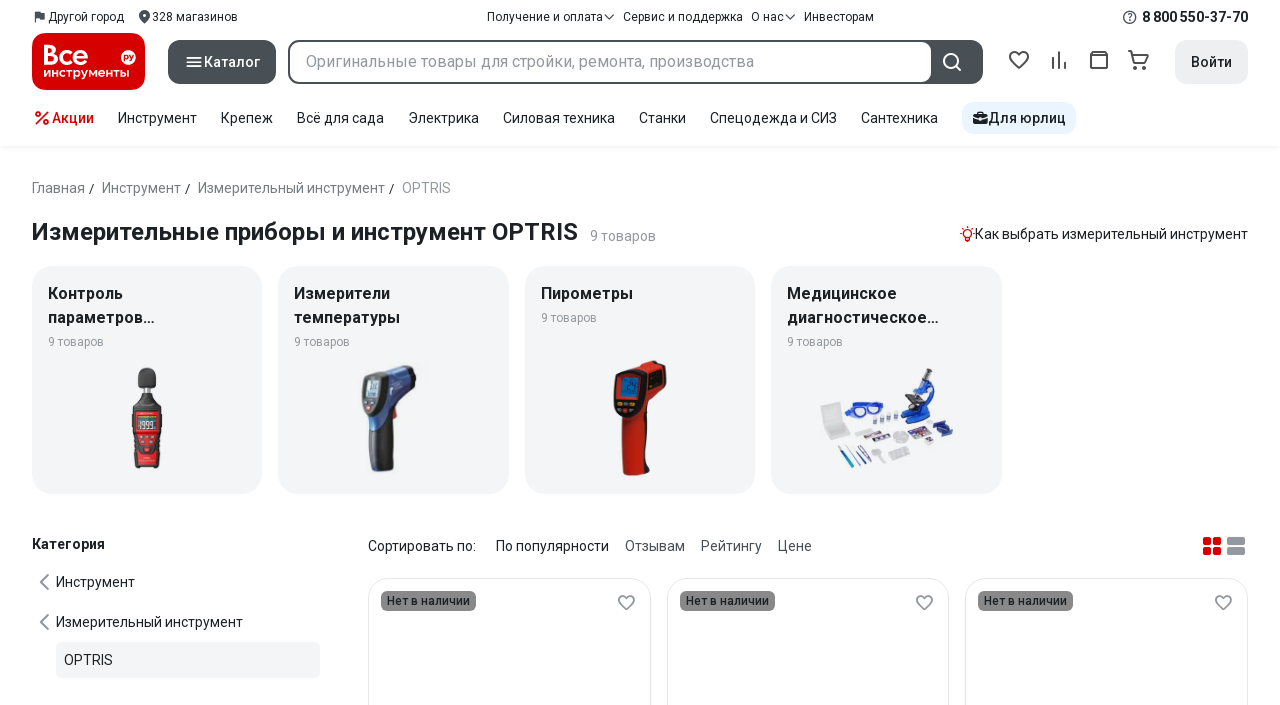

--- FILE ---
content_type: image/svg+xml
request_url: https://cdn.vseinstrumenti.ru/res/content/appStores/RuStoreDesktop.svg
body_size: 335
content:
<svg xmlns="http://www.w3.org/2000/svg" width="40" height="40" fill="none" viewBox="0 0 40 40"><g clip-path="url(#a)"><rect width="40" height="40" fill="#07f" rx="8"/><path fill="#fff" fill-rule="evenodd" d="m30.627 26.433-2.64-.66a.765.765 0 0 1-.553-.71l-.33-9.713c-.094-1.286-1.049-2.309-2.046-2.61a.134.134 0 0 0-.15.054.114.114 0 0 0 .027.153c.247.19.924.813.924 1.886l-.002 12.702a1.89 1.89 0 0 1-2.354 1.827l-2.68-.67a.77.77 0 0 1-.514-.7l-.33-9.715c-.095-1.286-1.05-2.308-2.047-2.61a.134.134 0 0 0-.149.055.114.114 0 0 0 .026.153c.247.19.925.813.925 1.886l-.002 10.587h.001v2.115a1.89 1.89 0 0 1-2.354 1.828L8.809 30.4a2.36 2.36 0 0 1-1.79-2.284V15.395a1.89 1.89 0 0 1 2.354-1.828l4.77 1.192v-2.293a1.89 1.89 0 0 1 2.354-1.828l4.77 1.192V9.537a1.89 1.89 0 0 1 2.354-1.828L31.19 9.6a2.36 2.36 0 0 1 1.79 2.284v12.721a1.89 1.89 0 0 1-2.354 1.828" clip-rule="evenodd"/></g><defs><clipPath id="a"><path fill="#fff" d="M0 0h40v40H0z"/></clipPath></defs></svg>

--- FILE ---
content_type: application/javascript
request_url: https://cdn.vseinstrumenti.ru/sv3/_category/BqLnCBsu.js
body_size: 66910
content:
import{c as ye,e as de,f as ls,g as Ge,h as Is,i as rs,j as ft,_ as Hn,k as be,l as ee,m as nt,u as Ee,n as Ae,P as Vt,o as Re,p as ot,q as bt,r as Bt,s as Wn,t as cs,v as Et,w as tn,x as xt,y as Gt,z as xn,A as sn,B as Lt,C as _t,D as Gn,E as Yn,a as us,F as nn,G as Le,H as on,I as Ls,J as Zn,K as Ke,L as As,M as Ie,N as an,O as Qn,Q as Xn,R as bs,S as js,T as Jn,U as at,V as We,W as Kn,X as eo,Y as to,Z as ln,$ as At,a0 as so,a1 as rn,a2 as cn,b as ns,a3 as os,a4 as Fs,a5 as un,a6 as $t,a7 as kt,a8 as dn,a9 as $s,aa as no,ab as as,ac as oo,ad as ao,ae as pn,af as gn,ag as mn,ah as ws,ai as Te,aj as yn,ak as io,al as lo,am as ro,an as vn,ao as ss,ap as co,aq as uo,ar as po,as as go,at as Cs,au as Ss,av as fn,aw as mo,ax as yo,ay as vo}from"./BQYMho6J.js";import{a4 as Oe,_ as Ue,d as se,g as v,x as y,f as s,A as he,p as He,U as e,a as W,c as N,P as hn,e as h,u as n,y as c,a6 as X,k as i,t as D,a5 as O,z as C,v as R,F as Z,aN as qt,ar as It,an as Ft,I as we,aV as fo,l as Xe,ab as Nt,af as yt,aJ as jt,aK as Ns,o as Yt,aW as bn,j as re,aF as tt,aG as qe,n as $n,m as ho,ae as st,H as ds,am as zt,al as Ht,aX as Mt,ah as ct,w as Ve,h as Zt,X as Pe,aY as Hs,T as De,Q as ut,ay as zs,aj as xe,aZ as kn,aC as wn,a9 as is,a7 as wt,a_ as Cn,ac as bo,a$ as $o,ag as Sn,av as ko,b0 as et,aA as Ts,r as wo,b1 as Co,b2 as Ps,aa as So,au as To,ak as ht,aT as Ds,ai as Po,aD as Mo,aR as Ms}from"./DIWIX5Qe.js";const Bo=Oe(()=>Ue(()=>import("./C-G364X5.js").then(t=>t.P),[],import.meta.url).then(t=>t.default||t.default||t)),Io=Oe(()=>Ue(()=>import("./BAJRlePn.js"),[],import.meta.url).then(t=>t.default||t.default||t)),Lo=se({__name:"PopularCategoryList",props:{categories:{}},emits:["category-click","show-additional-categories"],setup(t){const r=ye();return(o,g)=>t.categories?(s(),v(He(e(r).isMobile?e(Io):e(Bo)),he({key:0},o.$attrs,{categories:t.categories,onShowAdditionalCategories:g[0]||(g[0]=a=>o.$emit("show-additional-categories")),onCategoryClick:g[1]||(g[1]=a=>o.$emit("category-click",a))}),null,16,["categories"])):y("",!0)}}),Dt=Object.assign(Lo,{__name:"SharedPopularCategoryList"}),Ao=se({__name:"PageHeaderRegionAlertNew",setup(t){const{$gtm:r}=de(),o=ls(),g=Ge(),a=Is(),u=W(!1),{getCookieConfig:d}=rs(),m=d("year"),p=ft("vi_represent_approved",m),f=N(()=>g.isUserTrusted&&!p.value),l=P=>{r.trackEvent({event:"city_choice_popup",city_choice_type:"defined",city_choice_act:P})};hn(()=>{f.value&&a.activeRegion?.id&&l("show")});const $=(P="confirm")=>{u.value=!0,p.value="1",P==="close"?l("close"):(l("confirm"),window.location.reload())},B=()=>{o.setRegionSelectModalState({isActive:!0}),u.value=!0,l("choose")};return(P,b)=>{const I=Hn,V=be;return e(f)&&!e(u)?(s(),h("div",{key:0,class:n(P.$style.wrapper)},[c(I,{"region-name":e(a).activeRegion?.name,"active-region-id":e(a).activeRegion.id||1,onClickApprove:$,onClickSelect:B},null,8,["region-name","active-region-id"]),c(e(X),{class:n(P.$style.close),variant:"link","no-paddings":"",onClick:b[0]||(b[0]=z=>$("close"))},{icon:i(()=>[c(V,{class:n(P.$style.icon),icon:"cross",size:"24"},null,8,["class"])]),_:1},8,["class"])],2)):y("",!0)}}}),Fo="jO9c4M",No="RVdGLE",zo="AKtPsp",Do={wrapper:Fo,close:No,icon:zo},Ro={$style:Do},Oo=Object.assign(ee(Ao,[["__cssModules",Ro]]),{__name:"SharedPageHeaderRegionAlertNew"}),Uo=se({__name:"PageHeaderRegionAlert",setup(t){const{$gtm:r}=de(),o=ls(),g=Ge(),a=Is(),u=W(!1),d=N(()=>a.activeRegion.id===-1),m=N(()=>g.isUserTrusted),{getCookieConfig:p}=rs(),f=p("year"),l=ft("vi_represent_approved",f),$=ft("vi_represent_id",f),B=ft("vi_represent_type",f),P=N(()=>!m.value&&!l.value),b=N(()=>a.activeRegion?.id&&a.activeRegion.id>-1?"defined":"undefined"),I=_=>{r.trackEvent({event:"city_choice_popup",city_choice_type:b.value,city_choice_act:_})};hn(()=>{P.value&&a.activeRegion?.id&&I("show")});const V=(_="default")=>{u.value=!0,l.value="1",a.activeRegion?.id===-1&&($.value="-1",B.value="common"),_==="close"&&I("close"),_==="default"&&(I("confirm"),window.location.reload())},z=()=>{o.setRegionSelectModalState({isActive:!0}),u.value=!0,b.value==="defined"?I("choose_another"):I("choose")};return(_,k)=>{const L=nt,M=be;return e(P)&&!e(u)?(s(),h("div",{key:0,class:n(_.$style.wrapper)},[c(e(O),{class:n(_.$style.title),"text-variant":5,"no-margin":""},{default:i(()=>[...k[2]||(k[2]=[C("Ваш город",-1)])]),_:1},8,["class"]),e(a).activeRegion?.name?(s(),v(e(O),{key:1,"text-variant":6,class:n(_.$style.name),"text-type":"heading"},{default:i(()=>[C(R(e(d)?"Не определен":e(a).activeRegion?.name),1)]),_:1},8,["class"])):(s(),v(L,{key:0,width:"120px",height:"24px"})),D("div",{class:n(_.$style.buttons)},[e(a).activeRegion?.name?e(d)?(s(),v(e(X),{key:1,size:"small","full-width":"",onClick:z},{default:i(()=>[...k[3]||(k[3]=[C("Выбрать город",-1)])]),_:1})):(s(),h(Z,{key:2},[c(e(X),{size:"small","full-width":"",onClick:k[0]||(k[0]=T=>V("default"))},{default:i(()=>[...k[4]||(k[4]=[C("Да",-1)])]),_:1}),c(e(X),{class:"white-button",size:"small","full-width":"",color:"custom",onClick:z},{default:i(()=>[...k[5]||(k[5]=[C(" Указать другой ",-1)])]),_:1})],64)):(s(),v(L,{key:0,width:"100%",height:"36px"}))],2),c(e(X),{class:n(_.$style.close),variant:"link","no-paddings":"",onClick:k[1]||(k[1]=T=>V("close"))},{icon:i(()=>[c(M,{icon:"cross",size:"24"})]),_:1},8,["class"])],2)):y("",!0)}}}),Vo="xm9t7l",Eo="SXdLVI",_o="e4xadm",qo="XK50ag",jo={wrapper:Vo,close:Eo,buttons:_o,title:qo},Ho={$style:jo},Wo=Object.assign(ee(Uo,[["__cssModules",Ho]]),{__name:"SharedPageHeaderRegionAlert"}),xo={key:0},Go=["href"],Yo=se({__name:"PageHeaderChoiceAdviser",props:{choiceAdviserData:{}},setup(t){const{$gtm:r}=de(),o=ye(),g=t,a=W(!1),u=N(()=>g.choiceAdviserData!==void 0&&typeof g.choiceAdviserData=="object"&&Object.keys(g.choiceAdviserData).length>0),d=ls(),m=({url:l="",dataLayerAction:$})=>{o.isMobile&&(a.value=!1),p($),d.videoModal={url:l,name:"",isActive:!0}},p=l=>{r.trackEvent({event:"cat_article",article_link_act:l})},f=()=>{a.value=!0,p("open")};return(l,$)=>{const B=be;return e(u)&&t.choiceAdviserData!==void 0?(s(),h("div",xo,[e(o).isDesktop?(s(),v(e(qt),{key:0,items:[],"open-on-hover":"","has-arrow":""},{content:i(()=>[D("div",{class:n(l.$style["link-list"])},[t.choiceAdviserData.youtubeUrl?(s(),h("a",{key:0,class:n(l.$style.link),href:"#",onClick:$[0]||($[0]=It(P=>m({url:t.choiceAdviserData.youtubeUrl,dataLayerAction:"video"}),["prevent"]))}," Видеоинструкция ",2)):y("",!0),t.choiceAdviserData.articleUrl?(s(),h("a",{key:1,href:t.choiceAdviserData.articleUrl,class:n(l.$style.link),onClick:$[1]||($[1]=P=>p("article"))}," Статья по выбору ",10,Go)):y("",!0),t.choiceAdviserData.guideImageUrl?(s(),h("a",{key:2,class:n(l.$style.link),href:"#",onClick:$[2]||($[2]=It(P=>m({url:t.choiceAdviserData.guideImageUrl,dataLayerAction:"guide"}),["prevent"]))}," Гайд по выбору ",2)):y("",!0)],2)]),default:i(()=>[c(e(X),{size:"small",variant:"link","no-paddings":""},{icon:i(()=>[c(B,{class:n(l.$style.icon),icon:"lightbulb",size:"16"},null,8,["class"])]),default:i(()=>[C(" "+R(t.choiceAdviserData.title),1)]),_:1})]),_:1})):(s(),h(Z,{key:1},[c(e(X),{size:"x-small",variant:"link","no-paddings":"","data-qa":"choice-adviser-how-to",onClick:f},{icon:i(()=>[c(B,{class:n(l.$style.icon),icon:"lightbulb",size:"16"},null,8,["class"])]),default:i(()=>[$[7]||($[7]=C(" Как выбрать ",-1))]),_:1}),c(e(Ft),{"is-sheet-active":e(a),"onUpdate:isSheetActive":$[6]||($[6]=P=>we(a)?a.value=P:null)},{default:i(()=>[t.choiceAdviserData.youtubeUrl?(s(),v(e(X),{key:0,variant:"link","full-width":"","justify-content":"left",onClick:$[3]||($[3]=P=>m({url:t.choiceAdviserData.youtubeUrl,dataLayerAction:"video"}))},{default:i(()=>[...$[8]||($[8]=[C(" Видеоинструкция ",-1)])]),_:1})):y("",!0),t.choiceAdviserData.articleUrl?(s(),v(e(X),{key:1,href:t.choiceAdviserData.articleUrl,"tag-name":"a",variant:"link","full-width":"","justify-content":"left",onClick:$[4]||($[4]=P=>p("article"))},{default:i(()=>[...$[9]||($[9]=[C(" Статья по выбору ",-1)])]),_:1},8,["href"])):y("",!0),t.choiceAdviserData.guideImageUrl?(s(),v(e(X),{key:2,variant:"link","full-width":"","justify-content":"left",onClick:$[5]||($[5]=P=>m({url:t.choiceAdviserData.guideImageUrl,dataLayerAction:"guide"}))},{default:i(()=>[...$[10]||($[10]=[C(" Гайд по выбору ",-1)])]),_:1})):y("",!0)]),_:1},8,["is-sheet-active"])],64))])):y("",!0)}}}),Zo="MjrxyT",Qo="x2Nkun",Xo={icon:Zo,"link-list":"_6hh1cq",link:Qo},Jo={$style:Xo},Ko=Object.assign(ee(Yo,[["__cssModules",Jo]]),{__name:"SharedPageHeaderChoiceAdviser"}),ea=se({__name:"PageHeader",props:{name:{},headingVariant:{default:3},headingMobileVariant:{default:4},description:{},productsCount:{default:0},breadcrumbs:{},noDisabledLast:{type:Boolean},disableStaticMainLink:{type:Boolean},showTitleMeta:{type:Boolean},hideContent:{type:Boolean},automationTitleAttributeName:{},choiceAdviserData:{},noMargin:{type:Boolean}},setup(t){const{$gtm:r,$abTests:o}=de(),g=ye(),{public:{experiments:a}}=Ee(),u=t,d=p=>{if(!u.breadcrumbs)return;const f=u.breadcrumbs.findIndex(l=>l.name===p.name)||0;r.trackEvent({event:"VI_new",eventCategory:"breadcrumbs",eventAction:p.name,eventLabel:f+1})},m=N(()=>u.name||u.breadcrumbs?.at(-1)?.name||"");return(p,f)=>{const l=Oo,$=Wo,B=Ko;return s(),h("header",{class:n([p.$style.header,{[p.$style["-space"]]:e(g).isMobile,[p.$style["-no-margin"]]:t.noMargin}])},[t.breadcrumbs?(s(),v(e(fo),{key:0,id:"breadcrumbs-anchor",items:t.breadcrumbs,"disable-static-main-link":t.disableStaticMainLink,"no-disabled-last":t.noDisabledLast,"is-scrollable":e(g).isMobile,"no-margin":e(g).isMobile,"use-absolute-links":"","data-qa":"breadcrumbs",onClick:d},null,8,["items","disable-static-main-link","no-disabled-last","is-scrollable","no-margin"])):y("",!0),!e(g).isCrawler&&e(g).isMobile?(s(),h(Z,{key:1},[e(o).isActiveChange(e(a).newRegionModalChangeId)?(s(),v(l,{key:0})):(s(),v($,{key:1}))],64)):y("",!0),t.hideContent?y("",!0):(s(),h("div",{key:2,class:n([p.$style["page-name"],{[p.$style["-mobile"]]:e(g).isMobile}])},[e(m)?(s(),v(e(O),{key:0,"text-variant":e(g).isMobile?t.headingMobileVariant:t.headingVariant,itemprop:t.showTitleMeta?"headline":void 0,"data-qa":t.automationTitleAttributeName,tag:"h1","text-type":"heading","no-margin":""},{default:i(()=>[C(R(e(m)),1)]),_:1},8,["text-variant","itemprop","data-qa"])):y("",!0),t.description?(s(),h("div",{key:1,class:n([p.$style.description,{[p.$style["-with-name"]]:e(m),[p.$style["-full-width"]]:e(g).isMobile}])},[c(e(O),{"text-variant":e(g).isMobile?"5":"2","no-margin":""},{default:i(()=>[C(R(t.description),1)]),_:1},8,["text-variant"]),t.choiceAdviserData&&!e(o).isActiveChange(e(a).raisingListingsChangeId)&&e(g).isMobile?(s(),v(B,{key:0,class:n(p.$style["choice-adviser"]),"choice-adviser-data":t.choiceAdviserData},null,8,["class","choice-adviser-data"])):y("",!0)],2)):y("",!0),t.choiceAdviserData&&!e(o).isActiveChange(e(a).raisingListingsChangeId)&&e(g).isDesktop?(s(),v(B,{key:2,class:n(p.$style["choice-adviser"]),"choice-adviser-data":t.choiceAdviserData},null,8,["class","choice-adviser-data"])):y("",!0),p.$slots.common?(s(),h("div",{key:3,class:n(p.$style.common)},[Xe(p.$slots,"common")],2)):y("",!0)],2))],2)}}}),ta="_8dBy4L",sa="jI3FJQ",na="G4dHmO",oa={header:ta,"-space":"eTyCEr","-no-margin":"chdI6j",description:sa,"-with-name":"pH-qha","-full-width":"vKY--o",common:na,"page-name":"Es-8xw","-mobile":"NL3zly","choice-adviser":"UnWgTr"},aa={$style:oa},Qt=Object.assign(ee(ea,[["__cssModules",aa]]),{__name:"SharedPageHeader"}),ia="BWZSPX",la="YHZaQ5",ra="c0KUjd",ca={offset:ia,code:la,"error-button":"Zm8zB5",header:ra},ua={__name:"SharedErrorNotCreated",props:{meta:{type:Object,default:()=>({})},name:{type:String,default:""},isHideBreadcrumbs:{type:Boolean,default:!1},isCategoryNotAllowed:{type:Boolean,default:!1},isCategoryNotFound:{type:Boolean,default:!1},isBrandNotAllowed:{type:Boolean,default:!1},isBrandNotFound:{type:Boolean,default:!1},isProductsNotAvailable:{type:Boolean,default:!1},isTroublesOnBackend:{type:Boolean,default:!1},hasContainerClass:{type:Boolean,default:!0},headingText:{type:String,default:"В данный момент сервис недоступен."},isMobileHeading:{type:Boolean,default:!1},codeDetailsText:{type:String,default:null},statusCode:{type:Number,default:404},contentText:{type:String,default:"Попробуйте обновить страницу позднее."}},setup(t){const r=t,o=N(()=>r.isHideBreadcrumbs?null:[{url:"",name:r.meta?.header?r.meta.header:`Ошибка ${r.statusCode||404}`}]);return(g,a)=>{const u=Qt;return s(),h("div",{class:n([{"main-container":t.hasContainerClass},g.$style.offset])},[c(u,{breadcrumbs:e(o),meta:t.meta,name:t.isTroublesOnBackend?"":t.name,class:n(g.$style.header)},null,8,["breadcrumbs","meta","name","class"]),t.isTroublesOnBackend?(s(),h(Z,{key:0},[c(e(O),{"text-variant":t.isMobileHeading?5:4,"text-type":"heading"},{default:i(()=>[C(R(t.headingText),1)]),_:1},8,["text-variant"]),c(e(O),{"no-margin":""},{default:i(()=>[C(R(t.contentText),1)]),_:1}),c(e(X),{class:n(g.$style["error-button"]),"tag-name":"a",href:"#",onclick:"window.location.reload()"},{default:i(()=>[...a[0]||(a[0]=[C(" Обновить страницу ",-1)])]),_:1},8,["class"]),t.codeDetailsText?(s(),v(e(O),{key:0,class:n(g.$style.code),"text-variant":"5","no-margin":""},{default:i(()=>[C(R(t.codeDetailsText),1)]),_:1},8,["class"])):y("",!0)],64)):y("",!0),t.isCategoryNotAllowed||t.isProductsNotAvailable||t.isCategoryNotFound||t.isBrandNotAllowed||t.isBrandNotFound?(s(),h(Z,{key:1},[t.isCategoryNotAllowed?(s(),v(e(O),{key:0,"text-type":"heading","text-variant":"4"},{default:i(()=>[...a[1]||(a[1]=[C("Категория недоступна в выбранном регионе.",-1)])]),_:1})):y("",!0),t.isCategoryNotFound?(s(),v(e(O),{key:1,"text-type":"heading","text-variant":"4"},{default:i(()=>[...a[2]||(a[2]=[C("Категория не найдена",-1)])]),_:1})):y("",!0),t.isBrandNotAllowed?(s(),v(e(O),{key:2,"text-type":"heading","text-variant":"4"},{default:i(()=>[...a[3]||(a[3]=[C("Производитель недоступен в выбранном регионе.",-1)])]),_:1})):y("",!0),t.isBrandNotFound?(s(),v(e(O),{key:3,"text-type":"heading","text-variant":"4"},{default:i(()=>[...a[4]||(a[4]=[C("Производитель не найден",-1)])]),_:1})):y("",!0),t.isProductsNotAvailable?(s(),v(e(O),{key:4,"text-type":"heading","text-variant":"4"},{default:i(()=>[...a[5]||(a[5]=[C("По вашему запросу товары не найдены.",-1)])]),_:1})):y("",!0),c(e(O),null,{default:i(()=>[t.isBrandNotAllowed||t.isBrandNotFound?(s(),h(Z,{key:0},[C("Посмотреть доступных вы можете в каталоге.")],64)):(s(),h(Z,{key:1},[C("Посмотреть доступные категории вы можете в каталоге.")],64))]),_:1}),t.codeDetailsText?(s(),v(e(O),{key:5,class:n(g.$style.code),"text-variant":"5","no-margin":""},{default:i(()=>[C(R(t.codeDetailsText),1)]),_:1},8,["class"])):y("",!0),t.isBrandNotAllowed||t.isBrandNotFound?(s(),v(e(X),{key:6,class:n(g.$style["error-button"]),"tag-name":"a",href:"/brands/","data-qa":"error-go-to-catalog"},{default:i(()=>[...a[6]||(a[6]=[C("Перейти в каталог",-1)])]),_:1},8,["class"])):(s(),v(e(X),{key:7,class:n(g.$style["error-button"]),"tag-name":"a",href:"/map.html","data-qa":"error-go-to-catalog"},{default:i(()=>[...a[7]||(a[7]=[C("Перейти в каталог",-1)])]),_:1},8,["class"]))],64)):y("",!0)],2)}}},da={$style:ca},dt=ee(ua,[["__cssModules",da]]),pa=["innerHTML"],ga=se({__name:"BrandzoneHeader",props:{brandZoneDto:{},brandzoneSettings:{},brandAverageRating:{},brandName:{},brandLogo:{}},setup(t){const{getCDNLink:r}=Ae();return(o,g)=>{const a=Re,u=be,d=bt,m=ot;return s(),h("div",{style:Nt({backgroundColor:t.brandzoneSettings?.backgroundColor||"#F4F5F6"}),class:n(o.$style.wrapper)},[D("div",{class:n([o.$style["brand-info"],"main-container"])},[c(a,{source:e(r)(t.brandLogo||`imgtmb/420x180/img/makes/${(o._.provides[Vt]||o.$route).params.brandId}.jpg`),alt:t.brandName,class:n(o.$style.image),style:{"--placeholder-bg":"#ffffff"},width:"190px","native-loading-type":"lazy","show-placeholder":""},null,8,["source","alt","class"]),D("div",{class:n(o.$style.details)},[t.brandzoneSettings?.showAverageRating?(s(),v(e(yt),{key:0,class:n(o.$style.card),"padding-size":"small",type:"custom"},{default:i(()=>[D("div",{class:n(o.$style.content)},[D("div",{class:n(o.$style.rating)},[c(u,{size:24,class:n(o.$style.icon),icon:"star"},null,8,["class"]),c(e(O),{"text-type":"heading","text-variant":"7","no-margin":""},{default:i(()=>[C(R(t.brandAverageRating),1)]),_:1})],2),c(e(O),{"text-variant":"5","no-margin":""},{default:i(()=>[...g[0]||(g[0]=[C("Рейтинг товаров",-1)])]),_:1})],2)]),_:1},8,["class"])):y("",!0),t.brandzoneSettings?.showCertified&&t.brandZoneDto.dealerCertificateDto?(s(),v(e(yt),{key:1,class:n(o.$style.card),href:t.brandZoneDto.dealerCertificateDto.path,"padding-size":"small",type:"custom"},{default:i(()=>[D("div",{class:n(o.$style.content)},[c(u,{size:24,class:n(o.$style.icon),icon:"medal"},null,8,["class"]),c(e(O),{"text-variant":"5","no-margin":""},{default:i(()=>[...g[1]||(g[1]=[C("Сертификат",-1),D("br",null,null,-1),C("официального дилера",-1)])]),_:1}),t.brandZoneDto.dealerCertificateDto.path?(s(),v(u,{key:0,size:16,class:n(o.$style.arrow),icon:"arrow-right"},null,8,["class"])):y("",!0)],2)]),_:1},8,["class","href"])):y("",!0),t.brandzoneSettings?.showWarranty&&t.brandZoneDto.guaranteeDto?(s(),v(e(yt),{key:2,class:n(o.$style.card),"padding-size":"small",type:"custom"},{default:i(()=>[D("div",{class:n(o.$style.content)},[c(u,{size:24,class:n(o.$style.icon),icon:"shield"},null,8,["class"]),c(e(O),{"text-variant":"5","no-margin":""},{default:i(()=>[C(R(t.brandZoneDto.guaranteeDto.text),1)]),_:1}),c(m,null,{fallback:i(()=>[t.brandZoneDto.guaranteeDto.popUpText?(s(),v(e(X),{key:0,class:n(o.$style.info),variant:"link",size:"x-small","no-paddings":""},{icon:i(()=>[c(u,{icon:"info-outline",size:"16"})]),_:1},8,["class"])):y("",!0)]),default:i(()=>[t.brandZoneDto.guaranteeDto.popUpText?(s(),v(d,{key:0,class:n(o.$style.info),position:"bottom"},{content:i(()=>[D("div",{innerHTML:t.brandZoneDto.guaranteeDto.popUpText},null,8,pa)]),default:i(()=>[c(e(X),{variant:"link",size:"x-small","no-paddings":""},{icon:i(()=>[c(u,{icon:"info-outline",size:"16"})]),_:1})]),_:1},8,["class"])):y("",!0)]),_:1})],2)]),_:1},8,["class"])):y("",!0),t.brandzoneSettings?.showServiceCenters&&t.brandZoneDto.serviceLink?(s(),v(e(yt),{key:3,class:n(o.$style.card),href:t.brandZoneDto.serviceLink,"padding-size":"small",type:"custom"},{default:i(()=>[D("div",{class:n(o.$style.content)},[c(u,{size:24,class:n(o.$style.icon),icon:"health-gear"},null,8,["class"]),c(e(O),{"text-variant":"5","no-margin":""},{default:i(()=>[...g[2]||(g[2]=[C("Сервисные центры по всей России",-1)])]),_:1}),c(u,{size:16,class:n(o.$style.arrow),icon:"arrow-right"},null,8,["class"])],2)]),_:1},8,["class","href"])):y("",!0)],2)],2)],6)}}}),ma="roaaci",ya="OPIBGQ",va="_3M1r9o",fa="_0FCvMF",ha="mJ6ojQ",ba="K3ploT",$a="IDwAFf",ka="T-iA9x",wa="ebxVjb",Ca={wrapper:ma,image:ya,"brand-info":"aj4F1O",details:va,card:fa,arrow:ha,icon:ba,info:$a,rating:ka,content:wa},Sa={$style:Ca},Tn=Object.assign(ee(ga,[["__cssModules",Sa]]),{__name:"BrandzoneHeader"}),Ta=se({__name:"BrandzoneBaseWidget",props:jt({widgetGuid:{type:String,required:!0},watchMoreLink:{type:String,default:""},hasTitle:{type:Boolean,default:!1}},{modelValue:{},modelModifiers:{}}),emits:jt(["update:modelValue","watch-more"],["update:modelValue"]),setup(t,{expose:r,emit:o}){const g=t,a=o,{$customFetch:u}=de(),d=ye(),{getAbsoluteLink:m}=Ae(),p=W(),f=Ns(t,"modelValue"),l=k=>u(`/api/v1/widget/${g.widgetGuid}`,{params:{deviceType:d.isMobile?"mobile":"desktop"},signal:k}),{public:{requestTimeoutMin:$}}=Ee(),{data:B,status:P,execute:b}=Bt(`widget-${g.widgetGuid}`,async(k,{signal:L})=>{try{const M=await l(L);return M?.widget?.guid?(f.value=M.widget,M.widget):null}catch(M){return M?.cause?.code,null}},{immediate:!1,timeout:$});Yt(()=>{const{stop:k}=Wn(p,([{isIntersecting:L}])=>{L&&(b(),k())})});const I=N(()=>["pending","idle"].includes(P.value)),V=N(()=>d.isMobile?"5":"3"),z=N(()=>m(g.watchMoreLink||B.value?.content?.products?.link)),_=N(()=>B.value?.content?.[Object.keys(B.value.content)[0]]?.blockName);return r({getWidgetContent:l}),(k,L)=>{const M=be,T=cs,S=nt;return s(),h("div",{ref_key:"target",ref:p,class:n(k.$style.widget)},[e(P)==="success"?(s(),h(Z,{key:0},[Xe(k.$slots,"custom-header",{data:e(B)},()=>[t.hasTitle&&(e(z)!==""||e(B)?.advertisingToken||e(_))?(s(),h("div",{key:0,class:n(k.$style.header)},[e(_)?(s(),v(e(O),{key:0,"text-variant":e(V),"text-type":"heading","no-margin":"",class:"clamp-2"},{default:i(()=>[C(R(e(_)),1)]),_:1},8,["text-variant"])):y("",!0),e(z)!==""?(s(),v(e(X),{key:1,href:e(z),class:n(k.$style["watch-more"]),"tag-name":"a",target:"_blank",variant:"link",size:"small",onClick:L[0]||(L[0]=w=>a("watch-more",e(_)))},{default:i(()=>[C(R(e(d).isMobile?"Все":"Смотреть все")+" ",1),e(d).isMobile?(s(),v(M,{key:0,class:n(k.$style["arrow-icon"]),icon:"arrow-right",size:"16"},null,8,["class"])):y("",!0)]),_:1},8,["href","class"])):y("",!0),e(B)?.advertisingToken?(s(),v(T,{key:2,token:e(B).advertisingToken,outside:""},null,8,["token"])):y("",!0)],2)):y("",!0)]),D("div",{class:n(k.$style.content)},[Xe(k.$slots,"content",{data:e(B)})],2)],64)):e(I)?(s(),h(Z,{key:1},[t.hasTitle?(s(),v(S,{key:0,width:e(d).isMobile?"100%":"400px",height:e(d).isMobile?"24px":"28px","margin-bottom":e(d).isMobile?"12px":"24px"},null,8,["width","height","margin-bottom"])):y("",!0),Xe(k.$slots,"loading")],64)):y("",!0)],2)}}}),Pa="uqm-9R",Ma="MtlLSr",Ba="PsQ6P9",Ia={header:Pa,widget:Ma,content:Ba,"arrow-icon":"sGNuwS","watch-more":"vt6Wb1"},La={$style:Ia},ps=Object.assign(ee(Ta,[["__cssModules",La]]),{__name:"BrandzoneBaseWidget"}),Aa=se({__name:"BrandzoneBaseBannerWidget",setup(t){const r={singleBanner:{slidesPerView:1,cssClass:"single-banner-item",desktop:{height:416,width:1328},mobile:{height:160,width:328}},dualBanner:{slidesPerView:2,cssClass:"dual-banner-item",desktop:{height:208,width:652},mobile:{height:224,width:165}},tripleBanner:{slidesPerView:3,cssClass:"triple-banner-item",desktop:{height:208,width:426},mobile:{height:140,width:288}},fourBanners:{slidesPerView:4,cssClass:"four-banners-item",desktop:{height:312,width:314},mobile:{height:140,width:288}},fiveBanners:{slidesPerView:5,cssClass:"five-banners-item",desktop:{height:352,width:254},mobile:{height:196,width:140}},sixBanners:{slidesPerView:6,cssClass:"six-banners-item",desktop:{height:208,width:208},mobile:{height:160,width:160}}},o=ye(),g=bn(),a=W({}),u=N(()=>g["view-type"]||a.value?.content?.banner?.items?.[0]?.blockType||"singleBanner"),d=N(()=>a.value?.content?.banner?.items?.[0]?.items||[]),m=N(()=>{const $=r[u.value]||r.singleBanner;return{slidesPerView:$.slidesPerView,cssClass:$.cssClass,height:o.isDesktop?$.desktop.height:$.mobile.height,width:o.isDesktop?$.desktop.width:$.mobile.width}}),p=N(()=>u.value==="singleBanner"),f=N(()=>p.value&&d.value.length===1),l=N(()=>o.isDesktop?d.value.length>m.value.slidesPerView:p.value&&d.value.length>1);return($,B)=>{const P=nt,b=ps;return s(),v(b,he($.$attrs,{modelValue:e(a),"onUpdate:modelValue":B[0]||(B[0]=I=>we(a)?a.value=I:null)}),{content:i(()=>[D("div",{class:n({[$.$style["carousel-wrapper"]]:e(o).isMobile})},[e(f)&&e(o).isMobile?Xe($.$slots,"banner",{key:0,banner:e(d)[0],slidesPerView:1}):e(l)?(s(),v(e(tt),{key:1,"padding-compensate-y":8,"slides-gap":16,"slides-per-view":e(m).slidesPerView,"hide-controls":!e(o).isDesktop,"autoplay-timeout":5e3,indicators:e(o).isDesktop?null:"default","touch-interaction":!e(o).isDesktop,"control-buttons-size":"small","show-controls-on-hover":"",loop:"",autoplay:""},{default:i(()=>[(s(!0),h(Z,null,re(e(d),(I,V)=>(s(),v(e(qe),{key:V,class:n([$.$style["slider-item"],$.$style[`${e(u)}-item`]]),style:Nt({height:e(m).height})},{default:i(()=>[Xe($.$slots,"banner",{banner:I,slidesPerView:e(m).slidesPerView})]),_:2},1032,["class","style"]))),128))]),_:3},8,["slides-per-view","hide-controls","indicators","touch-interaction"])):(s(),h("div",{key:2,class:n([$.$style.grid,$.$style[`grid-${e(m).slidesPerView}`]])},[(s(!0),h(Z,null,re(e(d),(I,V)=>(s(),h("div",{key:V,class:n([$.$style["grid-item"],$.$style[e(m).cssClass]])},[Xe($.$slots,"banner",{banner:I,slidesPerView:e(m).slidesPerView})],2))),128))],2))],2)]),loading:i(()=>[D("div",{class:n([$.$style.grid,$.$style[`grid-${e(m).slidesPerView}`]])},[(s(!0),h(Z,null,re(e(m).slidesPerView,I=>(s(),v(P,{key:I,class:n([$.$style["grid-item"],$.$style[e(m).cssClass]]),height:String(e(m).height)},null,8,["class","height"]))),128))],2)]),_:3},16,["modelValue"])}}}),Fa="dafamx",Na={grid:Fa,"grid-item":"ymeQN3","grid-1":"HwzvsT","single-banner-item":"QDTraq","grid-2":"bSPA3I","dual-banner-item":"CuCums","grid-3":"fXtYXP","triple-banner-item":"Rc8PWX","grid-4":"feSLdz","four-banners-item":"WiSlHE","grid-5":"NxziIT","five-banners-item":"upAmdO","grid-6":"-ZRSYJ","six-banners-item":"-kn5Uk","slider-item":"I0-gPq","carousel-wrapper":"_0h2TWC"},za={$style:Na},Da=Object.assign(ee(Aa,[["__cssModules",za]]),{__name:"BrandzoneBaseBannerWidget"}),Ra=["href"],Oa=se({__name:"BrandzoneBannerWidget",setup(t){const{getCDNLink:r}=Ae();return(o,g)=>{const a=cs,u=Re,d=Da;return s(),v(d,$n(ho(o.$attrs)),{banner:i(({banner:m,slidesPerView:p})=>[D("div",{class:n(o.$style.wrapper)},[m.advertisingToken?(s(),v(a,{key:0,token:m.advertisingToken},null,8,["token"])):y("",!0),st((s(),h("a",{href:m.link,target:"_blank"},[c(u,{class:n([o.$style.image,o.$style[`image-${p}`]]),source:e(r)(m.imageLink),alt:""},null,8,["class","source"])],8,Ra)),[[e(Et),m.advertisingToken,"banner"]])],2)]),_:1},16)}}}),Ua="IkU4Ul",Va="iHSFoW",Ea={wrapper:Ua,image:Va,"image-1":"xbkCLr","image-2":"MM6qyt","image-3":"B2eH89","image-4":"GVYwxD","image-5":"JQdJWi","image-6":"_5Yv4-F"},_a={$style:Ea},qa=Object.assign(ee(Oa,[["__cssModules",_a]]),{__name:"BrandzoneBannerWidget"}),ja=se({__name:"BrandzoneIconWithText",props:{title:{type:String,default:""},text:{type:String,default:""},image:{type:String,default:""}},setup(t){const r=ye(),{getCDNLink:o}=Ae();return(g,a)=>{const u=Re;return s(),v(e(yt),{class:n(g.$style["icon-with-text"]),"padding-size":e(r).isDesktop?"large":"medium","radius-size":e(r).isDesktop?"x-large":"large",border:"solid"},{default:i(()=>[D("div",{class:n(g.$style["image-wrapper"])},[c(u,{source:e(o)(t.image),class:n(g.$style.image)},null,8,["source","class"])],2),c(e(O),{"text-variant":e(r).isDesktop?"5":"6","text-type":"heading"},{default:i(()=>[C(R(t.title),1)]),_:1},8,["text-variant"]),c(e(O),{"text-variant":2,"no-margin":""},{default:i(()=>[C(R(t.text),1)]),_:1})]),_:1},8,["class","padding-size","radius-size"])}}}),Ha="JVBe80",Wa={"icon-with-text":"EDM4kh","image-wrapper":"HwGy-5",image:Ha},xa={$style:Wa},Ga=Object.assign(ee(ja,[["__cssModules",xa]]),{__name:"BrandzoneIconWithText"}),Ya=se({__name:"BrandzoneIconsWithText",setup(t){const r=W({}),o=ye();return(g,a)=>{const u=Ga,d=nt,m=ps;return s(),v(m,he(g.$attrs,{modelValue:e(r),"onUpdate:modelValue":a[0]||(a[0]=p=>we(r)?r.value=p:null)}),{content:i(()=>[e(r)?.content?.icon?.items?(s(),h("div",{key:0,class:n(g.$style.wrapper)},[(s(!0),h(Z,null,re(e(r)?.content?.icon?.items.slice(0,3),p=>(s(),v(u,{key:p.url,text:p.text,image:p.imageLink,"advertising-token":e(r)?.advertisingToken,title:p.title},null,8,["text","image","advertising-token","title"]))),128))],2)):y("",!0)]),loading:i(()=>[D("div",{class:n([g.$style.loader,g.$style["skeleton-container"]])},[(s(),h(Z,null,re(3,p=>c(d,he({key:p},{ref_for:!0},e(o).isDesktop?{width:"432px",height:"204px"}:{width:"288px",height:"180px"},{class:g.$style["skeleton-item"]}),null,16,["class"])),64))],2)]),_:1},16,["modelValue"])}}}),Za="_5ZtAEB",Qa="a0lPLw",Xa={wrapper:Za,loader:Qa,"skeleton-item":"-rHzS3"},Ja={$style:Xa},Ka=Object.assign(ee(Ya,[["__cssModules",Ja]]),{__name:"BrandzoneIconsWithText"}),ei=se({__name:"BrandzonePopularCategory",props:{title:{type:String,default:""},link:{type:String,default:""},image:{type:String,default:""}},setup(t){const r=ye();return(o,g)=>{const a=Re;return s(),v(e(yt),{href:t.link,class:n(o.$style["redesign-category"]),"padding-size":e(r).isDesktop?"medium":"x-small",type:"default","use-hover":""},{default:i(()=>[c(e(O),{"text-type":e(r).isDesktop?"heading":"text","text-variant":5,class:n(o.$style.title)},{default:i(()=>[C(R(t.title),1)]),_:1},8,["text-type","class"]),c(a,{source:t.image,alt:t.title,class:n(o.$style.image)},null,8,["source","alt","class"])]),_:1},8,["href","class","padding-size"])}}}),ti="jq31t5",si="EuAxdZ",ni={"redesign-category":"cBdxhb",image:ti,title:si},oi={$style:ni},ai=Object.assign(ee(ei,[["__cssModules",oi]]),{__name:"BrandzonePopularCategory"}),ii=se({__name:"BrandzonePopularCategories",setup(t){const r=W({}),o=ye(),g={paddingCompensateX:8,paddingCompensateY:8,minSlideSize:200,dynamicSlidesPerView:!0,loop:!0},{getCDNLink:a}=Ae();return(u,d)=>{const m=ai,p=nt,f=ps;return s(),v(f,he(u.$attrs,{"has-title":"",modelValue:e(r),"onUpdate:modelValue":d[0]||(d[0]=l=>we(r)?r.value=l:null)}),{content:i(()=>[e(o).isDesktop&&e(r)?.content?.category?.blockType==="carousel"?(s(),v(e(tt),$n(he({key:0},g)),{default:i(()=>[(s(!0),h(Z,null,re(e(r)?.content?.category?.items,l=>(s(),v(e(qe),{key:l.url},{default:i(()=>[c(m,{link:l.link,image:e(a)(l.imageLink),"advertising-token":e(r)?.advertisingToken,title:l.name},null,8,["link","image","advertising-token","title"])]),_:2},1024))),128))]),_:1},16)):(s(),h("div",{key:1,class:n(u.$style.wrapper)},[(s(!0),h(Z,null,re(e(r)?.content?.category?.items.slice(0,12),l=>(s(),v(m,{key:l.link,link:l.link,image:e(a)(l.imageLink),"advertising-token":e(r)?.advertisingToken,title:l.name,class:n(u.$style.card)},null,8,["link","image","advertising-token","title","class"]))),128))],2))]),loading:i(()=>[D("div",{class:n([u.$style.loader,u.$style["skeleton-container"],{[u.$style["-pair"]]:u.$attrs["view-type"]==="twoRows"}])},[(s(),h(Z,null,re(12,l=>c(p,he({key:l},{ref_for:!0},e(o).isDesktop?{width:"208px",height:"208px"}:{width:"104px",height:"104px"},{class:u.$style["skeleton-item"]}),null,16,["class"])),64))],2)]),_:1},16,["modelValue"])}}}),li="NgLqkv",ri="mtNZNI",ci="_2Eqzn3",ui={wrapper:li,card:ri,loader:ci,"-pair":"DSG-DZ","skeleton-container":"_9884od","skeleton-item":"iwMKhA"},di={$style:ui},pi=Object.assign(ee(ii,[["__cssModules",di]]),{__name:"BrandzonePopularCategories"}),gi="QiSDbf",mi="TqAT3m",yi={item:gi,wrapper:mi,"-promo":"UfRutX","-no-paddings":"pxGnnQ","-mobile-gap":"qEFWYp"},vi={__name:"SharedProductSpinner",props:{products:{type:Array,default:()=>[]},cardOptions:{type:Object,default:()=>({})},carouselOptions:{type:Object,default:()=>({})},advertisingToken:{type:String,default:""},viewType:{type:String,default:"single"},noPaddings:{type:Boolean,default:!1},hasMobileGap:{type:Boolean,default:!1},hasMobileIncreasedWidth:{type:Boolean,default:!1},hasMobilePaddings:{type:Boolean,default:!1},hasMobileRoundedCorners:{type:Boolean,default:!1}},emits:["beforeChangeCarousel","addToCartClick","sendData","productClick"],setup(t,{emit:r}){const o=r,g=t,a=ds(g.products),{$device:u,$gtm:d}=de(),{isFavoritesListsEnabled:m,addModal:p}=tn(),{showErrorPopup:f}=xt(),l=N(()=>u.isDesktop&&g.viewType==="pair"?g.products.slice(0,10):g.products),$={paddingCompensateX:16,paddingCompensateY:16,slidesGap:32,minSlideSize:236,dynamicSlidesPerView:!0,loop:!0},B={showOldPrice:!0,variant:u.isDesktop?"ProductVertical":"ProductVerticalMobile",showButtonsOnHover:u.isDesktop,isInCarousel:!u.isDesktop&&!g.hasMobilePaddings},{addProductToCart:P}=Gt(),b=async S=>{try{await P(S),o("sendData",`add-${S?.id}`),o("addToCartClick")}catch{f()}},I=S=>{S.type==="widget_content_product_month"&&d.trackEvent({tm_homepage_act:S.link,event:"tm_homepage"});const w=g.advertisingToken||S.advertisingToken;w?.length&&d.trackEvent(_t("click",w)),o("sendData",`toProduct-${S?.id}`),o("productClick")},{removeFavoriteProduct:V,addProductToFavorites:z}=xn(),_=async S=>{try{const w=S.isInFavorites?await V({productId:S.id}):await z({productId:S.id,price:S.price});if(w?.errors)throw new Error(w?.errors||"Ошибка добавления или удаления товара из избранного");S.isInFavorites=!S.isInFavorites}catch{f()}},{addToComparison:k,removeFromComparison:L}=sn(),M=async S=>{try{(S.isInCompare?await L(S.guid):await k([S.guid]))&&(S.isInCompare=!S.isInCompare)}catch{f()}},T=S=>{S?.length&&d.trackEvent(_t("click",S))};return(S,w)=>{const A=Lt;return e(u).isDesktop&&t.viewType==="single"?(s(),v(e(tt),he({key:0},{...$,...t.carouselOptions},{onChange:w[0]||(w[0]=E=>S.$emit("beforeChangeCarousel"))}),{default:i(()=>[(s(!0),h(Z,null,re(e(a),E=>st((s(),v(e(qe),{key:E.id,class:n(S.$style.item),onClick:F=>T(t.advertisingToken||E.advertisingToken)},{default:i(()=>[c(A,he({ref_for:!0},{...E,...B,...t.cardOptions},{"is-in-basket":E.isInCart,"show-add-to-list-button":e(u).isDesktop&&e(m),"advertising-token":E.advertisingToken,onToCart:F=>b(E),onOneClick:F=>b(E),onPhotoClick:F=>I(E),onNameClick:F=>I(E),onToggleFavorites:F=>_(E),onToggleComparison:F=>M(E),onAddToFavoritesList:F=>e(p)(E.guid)}),null,16,["is-in-basket","show-add-to-list-button","advertising-token","onToCart","onOneClick","onPhotoClick","onNameClick","onToggleFavorites","onToggleComparison","onAddToFavoritesList"])]),_:2},1032,["class","onClick"])),[[e(Et),t.advertisingToken||E.advertisingToken]])),128))]),_:1},16)):(s(),h("div",{key:1,class:n([S.$style.wrapper,{[S.$style["-no-paddings"]]:t.noPaddings,[S.$style["-promo"]]:t.hasMobilePaddings,[S.$style["-mobile-gap"]]:t.hasMobileGap}])},[(s(!0),h(Z,null,re(e(l),E=>st((s(),v(A,he({key:E.id},{ref_for:!0},{...E,...B,...t.cardOptions},{"is-in-basket":E.isInCart,"show-add-to-list-button":e(u).isDesktop&&e(m),"advertising-token":E.advertisingToken,onToCart:F=>b(E),onOneClick:F=>b(E),onPhotoClick:F=>I(E),onNameClick:F=>I(E),onToggleFavorites:F=>_(E),onToggleComparison:F=>M(E),onAddToFavoritesList:F=>e(p)(E.guid),onClick:F=>T(t.advertisingToken||E.advertisingToken)}),null,16,["is-in-basket","show-add-to-list-button","advertising-token","onToCart","onOneClick","onPhotoClick","onNameClick","onToggleFavorites","onToggleComparison","onAddToFavoritesList","onClick"])),[[e(Et),t.advertisingToken||E.advertisingToken]])),128))],2))}}},fi={$style:yi},hi=ee(vi,[["__cssModules",fi]]),bi=se({__name:"BrandzoneProductsWidget",setup(t){const r=W({}),o=ye(),g=bn(),a=N(()=>o.isDesktop&&g["view-type"]==="twoRows"&&d.value?.length>=10),u=N(()=>{if(!a.value)return[];const l=Math.ceil(d.value.length/2);return[d.value.slice(0,l),d.value.slice(l)]}),d=N(()=>r.value?.content?.products?.products?.map?.(m)),m=l=>l?{...l,...l.prices,price:l.prices.currentPrice,rating:l.responses?.averageRatio,ratingCount:l.responses?.amount,isInCart:l?.isInCart||!1}:{},p={paddingCompensateX:8,paddingCompensateY:8,minSlideSize:253,slidesPerView:5,slidesGap:16,dynamicSlidesPerView:!0,loop:!0},f={showRating:o.isDesktop,hasFavoriteButton:o.isDesktop,hasCompareButton:o.isDesktop,hasBorder:o.isDesktop,hasShadow:o.isDesktop,showToCartButton:o.isDesktop};return(l,$)=>{const B=hi,P=nt,b=ps;return s(),v(b,he(l.$attrs,{"has-title":"",modelValue:e(r),"onUpdate:modelValue":$[0]||($[0]=I=>we(r)?r.value=I:null),ref:"widget"}),{content:i(()=>[e(a)?(s(!0),h(Z,{key:0},re(e(u),(I,V)=>(s(),h("div",{key:V,class:n(l.$style.carousel)},[c(B,{products:I,"view-type":e(r).viewType,"advertising-token":e(r)?.advertisingToken,"card-options":f,"carousel-options":p},null,8,["products","view-type","advertising-token"])],2))),128)):(s(),v(B,{key:1,products:e(d),"view-type":e(r).viewType,"advertising-token":e(r)?.advertisingToken,"card-options":f,"carousel-options":p},null,8,["products","view-type","advertising-token"]))]),loading:i(()=>[D("div",{class:n([l.$style.loader,{[l.$style["-pair"]]:l.$attrs["view-type"]==="twoRows"}])},[(s(),h(Z,null,re(10,I=>c(P,he({key:I},{ref_for:!0},e(o).isDesktop?{width:"250px",height:"387px"}:{width:"132px",height:"248px"},{class:l.$style["skeleton-item"]}),null,16,["class"])),64))],2)]),_:1},16,["modelValue"])}}}),$i="_-7fgtY",ki="TyDExZ",wi={loader:$i,"-pair":"vyABOv","skeleton-item":"EfOAnj",carousel:ki},Ci={$style:wi},Si=Object.assign(ee(bi,[["__cssModules",Ci]]),{__name:"BrandzoneProductsWidget"}),Ti=se({__name:"BrandzoneWidget",props:{widgetGuid:{type:String,required:!0},widgetType:{type:String,required:!0},widget:{type:Object,required:!0}},setup(t){return(r,o)=>{const g=qa,a=Ka,u=pi,d=Si;return s(),h(Z,null,[t.widgetType==="banner"?(s(),v(g,he({key:0},r.$attrs,{"widget-guid":t.widgetGuid,"view-type":t.widget.content?.banner?.items?.[0]?.blockType}),null,16,["widget-guid","view-type"])):y("",!0),t.widgetType==="icon"?(s(),v(a,he({key:1,"widget-guid":t.widgetGuid},r.$attrs),null,16,["widget-guid"])):t.widgetType==="category"?(s(),v(u,he({key:2,"widget-guid":t.widgetGuid,"view-type":t.widget.content.category?.blockType},r.$attrs),null,16,["widget-guid","view-type"])):t.widgetType==="products"?(s(),v(d,he({key:3,"widget-guid":t.widgetGuid,"view-type":t.widget.content.products?.blockType},r.$attrs),null,16,["widget-guid","view-type"])):y("",!0)],64)}}}),Pn=Object.assign(Ti,{__name:"BrandzoneWidget"}),Pi="NtBas1",Mi="ws6Vvd",Bi={"category-name":"pW8X-P",subcategories:Pi,link:Mi,"-active":"pysj7y"},Ii={__name:"CollapseMenu",props:{categories:{type:Array,required:!0}},setup(t){const r=o=>{if(!o.pathInfo)return"";if(o.pathInfo?.pageType==="sale"||o.pathInfo?.pageType==="categoryMake")return o.link};return(o,g)=>(s(),h("div",null,[(s(!0),h(Z,null,re(t.categories,(a,u)=>(s(),h("div",{key:u,class:n(o.$style["category-name"])},[c(e(O),{tag:"h4","text-type":"heading","text-variant":"6"},{default:i(()=>[C(R(a.name),1)]),_:2},1024),(s(),v(He(a.children.some(d=>d.isActive===!0)||a.children.length<5?"div":e(zt)),{"cut-height":168,type:"height"},{default:i(()=>[D("div",{class:n(o.$style.subcategories)},[(s(!0),h(Z,null,re(a.children,(d,m)=>(s(),v(He(d.isActive?"div":"a"),{key:m,class:n([[o.$style.link,{[o.$style["-active"]]:d.isActive}],"base-link collapse"]),href:d.isActive?null:r(d)},{default:i(()=>[C(R(d.name),1)]),_:2},1032,["class","href"]))),128))],2)]),_:2},1024))],2))),128))]))}},Li={$style:Bi},Ai=ee(Ii,[["__cssModules",Li]]),Fi=se({__name:"ListingTagGroups",props:{tagGroups:{type:Array,required:!0},isMobile:{type:Boolean,default:!1},position:{type:String,default:"u"},hideFirstGroup:{type:Boolean,default:!1},hasModalChip:{type:Boolean,default:!1},isHorizontal:{type:Boolean,default:!1},isInModal:{type:Boolean,default:!1},isNewShowAllButton:{type:Boolean,default:!1}},emits:["show-all-tags"],setup(t,{emit:r}){const o=t,g=ye(),a=W(!1),u=N(()=>o.tagGroups.filter(V=>V.type==="link")),d=N(()=>o.tagGroups.filter(V=>V.type!=="link")),m=N(()=>o.position==="u"),p=N(()=>o.isMobile&&m.value?!0:!(o.isMobile&&m.value)),f=N(()=>m.value?!1:u.value.length),l=N(()=>o.isNewShowAllButton&&!a.value),$=N(()=>l.value&&(u.value.items?.length>10||u.value?.length>1||u.value[0]?.items?.length>10)),{$gtm:B}=de(),P=(V,z,_)=>{B.trackEvent({event:"clicktagpage",tagpagegroup:V,tagpagename:z,tagpageplace:this.position}),B.trackEvent(Gn(V,this.position,"text",_))},b=r,I=()=>{o.isMobile?b("show-all-tags"):a.value=!0};return(V,z)=>{const _=Dt,k=be;return s(),h("div",null,[(s(!0),h(Z,null,re(e(d),(L,M)=>(s(),h("div",{key:M,class:n(V.$style.group)},[L.type==="largeTile"?(s(),v(_,{key:0,"is-unlimited":"","is-ssr":"","show-header":e(p)&&!!L.name,categories:L.items,name:L.name,"hide-description":!1,class:n({[V.$style["popular-categories"]]:!e(m)&&t.isMobile}),"data-qa-name":L.name,type:"big","show-popular-categories":""},null,8,["show-header","categories","name","class","data-qa-name"])):y("",!0),L.type==="tile"&&!t.hideFirstGroup?(s(),v(_,{key:1,"is-unlimited":"","is-ssr":"","show-popular-categories":"","is-no-photo":t.isMobile,"is-carousel":t.isMobile,type:t.isMobile?"small":"medium","no-sizes":"","show-header":e(p)&&!!L.name,categories:L.items,name:L.name,"data-qa-name":L.name,class:n({[V.$style["popular-categories"]]:!e(m)&&t.isMobile})},null,8,["is-no-photo","is-carousel","type","show-header","categories","name","data-qa-name","class"])):y("",!0),L.type==="smallTile"?(s(),v(_,{key:2,"is-unlimited":"","show-popular-categories":"","is-ssr":"","show-header":e(p)&&!!L.name,categories:L.items,name:L.name,"data-qa-name":L.name,class:n({[V.$style["popular-categories"]]:!e(m)&&t.isMobile}),type:"small","no-sizes":""},null,8,["show-header","categories","name","data-qa-name","class"])):y("",!0)],2))),128)),e(f)?(s(),h("div",{key:0,class:n([V.$style.wrapper,{[V.$style["-mobile"]]:t.isMobile&&!t.isInModal},{"main-container":t.isMobile&&!e(m)&&!t.isInModal},{[V.$style["-bottom"]]:!e(m)&&!t.isInModal}])},[y(" скрытие через групп и чиппов сделана для сео. изначально показывается одна группа и 10 чипов "),(s(!0),h(Z,null,re(e(u),(L,M)=>st((s(),h("div",{key:M,class:n([V.$style.group,{[V.$style["-cut"]]:e(g).isCrawler}])},[c(e(O),{"text-type":"heading","text-variant":"7","no-margin":""},{default:i(()=>[C(R(L.name),1)]),_:2},1024),c(e(ct),{class:n([V.$style.tags,{[V.$style["-scroll"]]:t.isMobile&&!t.isInModal&&t.isHorizontal}]),"no-wrap":t.isMobile&&!t.isInModal&&t.isHorizontal,type:"flex",size:"medium"},{default:i(()=>[(s(!0),h(Z,null,re(L.items,(T,S)=>st((s(),v(e(Mt),{key:S,class:n(V.$style.chip),href:T.link,variant:"filled","max-width":"100%",onClick:w=>P(L.name,T.name,T.id)},{default:i(()=>[C(R(T.name),1)]),_:2},1032,["class","href","onClick"])),[[Ht,!e(l)||S<10]])),128)),e($)?(s(),v(e(Mt),{key:0,variant:"filled",onClick:I},{"prefix-icon":i(()=>[c(k,{class:n(V.$style["icon-all"]),icon:"dots-vertical",size:"24"},null,8,["class"])]),default:i(()=>[D("p",{class:n(V.$style["show-all"])},"Показать ещё",2)]),_:1})):y("",!0),t.isMobile&&t.hasModalChip?(s(),v(e(Mt),{key:1,variant:"filled",onClick:z[0]||(z[0]=T=>V.$emit("show-all-tags"))},{"prefix-icon":i(()=>[c(k,{class:n(V.$style["icon-all"]),icon:"dots-vertical",size:"24"},null,8,["class"])]),default:i(()=>[D("p",{class:n(V.$style["show-all"])},"Все",2)]),_:1})):y("",!0)]),_:2},1032,["class","no-wrap"])],2)),[[Ht,!e(l)||M===0]])),128))],2)):y("",!0)])}}}),Ni="_4JYjzz",zi="bwv8yI",Di="IzpaFJ",Ri="vvvzs3",Oi={wrapper:Ni,"-mobile":"vM3jyo","-bottom":"GuFOHn",tags:zi,chip:Di,"-scroll":"hCerEx","popular-categories":"wJJPPt",group:Ri,"-cut":"Sz8gSp","show-all":"hiSDwS","icon-all":"n61p9O"},Ui={$style:Oi},pt=Object.assign(ee(Fi,[["__cssModules",Ui]]),{__name:"ListingTagGroups"}),Vi=se({__name:"ListingTypeSelect",props:{type:{type:String,required:!0}},emits:["change-type"],setup(t){return(r,o)=>{const g=be;return s(),h("div",{class:n(r.$style.wrap)},[c(e(X),{size:"small",variant:"link","no-paddings":"","data-qa":"switch-tile",color:"secondary",onClick:o[0]||(o[0]=a=>r.$emit("change-type","tile"))},{icon:i(()=>[c(g,{class:n({[r.$style["type-active"]]:t.type==="tile"}),icon:"catalog",size:"24"},null,8,["class"])]),_:1}),c(e(X),{size:"small",variant:"link","no-paddings":"","data-qa":"switch-row",color:"secondary",onClick:o[1]||(o[1]=a=>r.$emit("change-type","list"))},{icon:i(()=>[c(g,{class:n({[r.$style["type-active"]]:t.type==="list"}),icon:"list",size:"24"},null,8,["class"])]),_:1})],2)}}}),Ei="JN-mHR",_i={wrap:Ei,"type-active":"_0o-YGd"},qi={$style:_i},ji=Object.assign(ee(Vi,[["__cssModules",qi]]),{__name:"SharedListingTypeSelect"}),Hi=se({__name:"ListingHeadingDesktop",props:{type:{type:String,required:!0},sorting:{type:Array,required:!0},activeSort:{type:Object,required:!0},hideTypeSelect:{type:Boolean,default:!1},filtersTitle:{type:String,default:""},productsCount:{type:Number,default:0},listingStyle:{type:String,default:""}},emits:["change-sort","change-type","show-all-filters"],setup(t,{emit:r}){const o=r,g=t,a=W(g.activeSort.orderBy),u=W(g.activeSort.direction),d=p=>{a.value===p.orderBy&&p.directions.length===1||(a.value===p.orderBy&&p.directions.length>1?u.value=u.value==="desc"?"asc":"desc":u.value=p.directions[0],a.value=p.orderBy,o("change-sort",{orderBy:a.value,direction:u.value}))},m=p=>{o("change-type",p)};return Ve(()=>g.activeSort,p=>{a.value=p.orderBy,u.value=p.direction}),(p,f)=>{const l=be,$=ji;return s(),h("div",{class:n(p.$style.filters)},[y("noindex"),D("div",{class:n(p.$style.sort)},[c(e(O),{class:n(p.$style["sort-name"]),"no-margin":""},{default:i(()=>[...f[0]||(f[0]=[C("Сортировать по:",-1)])]),_:1},8,["class"]),(s(!0),h(Z,null,re(t.sorting,(B,P)=>(s(),v(e(X),{key:P,class:n([p.$style["sort-item"],{[p.$style["-admin"]]:B.isAdminSort,[p.$style["-active"]]:B.orderBy===e(a)}]),disabled:B.directions.length===1&&B.orderBy===e(a),"data-qa":`sort-${B.orderBy}`,size:"small","icon-right":"",variant:"link","no-paddings":"",onClick:b=>d(B)},Zt({default:i(()=>[D("span",null,R(B.name),1)]),_:2},[B.directions.length>1?{name:"icon",fn:i(()=>[st(c(l,{class:n([p.$style["sort-sign"],{[p.$style["-asc"]]:e(u)==="asc"}]),"data-qa":`sort-direction-${e(u)||"asc"}`,icon:"sort",size:"20"},null,8,["class","data-qa"]),[[Ht,B.orderBy===e(a)]])]),key:"0"}:void 0]),1032,["class","disabled","data-qa","onClick"]))),128))],2),y("/noindex"),t.hideTypeSelect?y("",!0):(s(),v($,{key:0,type:t.type,onChangeType:m},null,8,["type"]))],2)}}}),Wi="N-m2OB",xi="ROSMk-",Gi={filters:Wi,sort:xi,"sort-name":"c00TBE","sort-sign":"_3okaIj","-asc":"gmu6BL","sort-item":"Fwd3th","-admin":"PxlZh-","-active":"av3g4Q"},Yi={$style:Gi},Zi=Object.assign(ee(Hi,[["__cssModules",Yi]]),{__name:"SharedListingHeadingDesktop"}),Qi=se({__name:"ListingTypeButton",props:{type:{}},emits:["click"],setup(t,{emit:r}){const o=t,g=r,a=N(()=>o.type==="list"?"list":"catalog"),u=()=>{g("click",o.type==="list"?"tile":"list")};return(d,m)=>{const p=be;return s(),v(e(X),he(d.$attrs,{size:"small",variant:"link","no-paddings":"","data-qa":"switch-listing-type",onClick:u}),{icon:i(()=>[c(p,{class:n(d.$style.icon),icon:e(a),size:"24"},null,8,["class","icon"])]),_:1},16)}}}),Xi="sEupKC",Ji={icon:Xi},Ki={$style:Ji},el=Object.assign(ee(Qi,[["__cssModules",Ki]]),{__name:"SharedListingTypeButton"}),tl=se({__name:"ListingSortMobile",props:{sorting:{type:Array,required:!0},activeSort:{type:Object,required:!0},isDisabled:{type:Boolean,default:!1},isTableListing:{type:Boolean,default:!1}},emits:["change-sort"],setup(t,{emit:r}){const o=t,g=r,a=W(o.activeSort.orderBy),u=W(o.activeSort.direction),d=N(()=>o.sorting.filter(p=>p.orderBy===a.value)[0]||o.activeSort);Ve(()=>o.activeSort,p=>{a.value=p.orderBy,u.value=p.direction});const m=p=>{a.value===p.orderBy&&p.directions.length===1||(a.value===p.orderBy&&p.directions.length>1?u.value=u.value==="desc"?"asc":"desc":u.value=p.directions[0],a.value=p.orderBy,g("change-sort",{orderBy:a.value,direction:u.value}))};return(p,f)=>{const l=be;return s(),v(e(qt),{items:[],"has-arrow":!1},{content:i(()=>[D("div",{class:n(p.$style["actions-list"])},[(s(!0),h(Z,null,re(t.sorting,($,B)=>(s(),v(e(X),{key:B,"data-qa":`sort-${$.orderBy}`,size:"small",variant:"link","full-width":"","justify-content":"left",onClick:P=>m($)},Zt({default:i(()=>[D("span",null,R($.name),1)]),_:2},[$.directions.length>1?{name:"icon",fn:i(()=>[c(l,{class:n([p.$style["sort-icon"],{[p.$style["-asc"]]:e(u)==="asc"&&$.orderBy===e(a)}]),icon:"sort",size:"20"},null,8,["class"])]),key:"0"}:void 0]),1032,["data-qa","onClick"]))),128))],2)]),default:i(()=>[c(e(X),{class:n(p.$style.button),"data-qa":`sort-${e(d).orderBy}`,disabled:t.isDisabled,variant:"link",size:"small"},{icon:i(()=>[c(l,{size:t.isTableListing?16:20,class:n([p.$style["sort-icon"],{[p.$style["-asc"]]:e(u)==="asc",[p.$style["-table"]]:t.isTableListing}]),"data-qa":`sort-direction-${e(u)||"asc"}`,icon:"sort"},null,8,["size","class","data-qa"])]),default:i(()=>[c(e(O),{"text-variant":t.isTableListing?5:2,class:n(p.$style.text),"no-margin":""},{default:i(()=>[C(R(e(d).name),1)]),_:1},8,["text-variant","class"])]),_:1},8,["class","data-qa","disabled"])]),_:1})}}}),sl="qAu1mz",nl="tcdZh5",ol={button:sl,"sort-icon":"-aOwV1","-table":"_0MvEUL","-asc":"U5-l7b","actions-list":"_8QMEjW",text:nl},al={$style:ol},il=Object.assign(ee(tl,[["__cssModules",al]]),{__name:"SharedListingSortMobile"}),ll=se({__name:"ListingFilterButton",props:{icon:{type:String,default:"filter"},isUsing:{type:Boolean,default:!1},isDisabled:{type:Boolean,default:!1}},setup(t){return(r,o)=>{const g=be,a=Yn;return s(),v(e(X),he(r.$attrs,{class:[r.$style.button,{[r.$style["-using"]]:t.isUsing}],disabled:t.isDisabled,variant:"link"}),{icon:i(()=>[c(g,{class:n(r.$style.icon),icon:t.icon,size:"20"},null,8,["class","icon"])]),default:i(()=>[c(e(O),{class:n(r.$style.text),"no-margin":""},{default:i(()=>[o[0]||(o[0]=C("Фильтры ",-1)),t.isUsing?(s(),v(a,{key:0})):y("",!0)]),_:1},8,["class"])]),_:1},16,["class","disabled"])}}}),rl="v2DVp3",cl="hgrPtZ",ul="GRhMJR",dl={button:rl,"-using":"lUJfFH",icon:cl,text:ul},pl={$style:dl},gl=Object.assign(ee(ll,[["__cssModules",pl]]),{__name:"ListingFilterButton"}),ml={tagPage:"listing.tagPage",tagPageMake:"listing.tagPage.make",category:"listing.category",categoryMake:"listing.category.make",make:"listing.brand",sale:"sale.category",categoryMakeReviews:"category.brand.reviews",review:"overviews.single"},yl=t=>{const r={};return t?.pathTypes&&t.pathTypes.forEach(o=>{o.pathType==="tagPage"&&(r.tagPageName=o.slug,r.categoryId=o.id),o.pathType==="category"&&(r.categoryName=o.slug,r.categoryId=o.id),o.pathType==="make"&&(r.brandName=o.slug,r.brandId=o.id),o.pathType==="sale"&&(r.saleName=o.slug),o.pathType==="review"&&(r.reviewName=o.slug,r.reviewId=o.id)}),r},vl=(t,r)=>{if(r||(r=us()),!t||!t.pageType)return"";const o=ml[t.pageType];return r.resolve({name:o,params:yl(t)})?.href},vt=t=>(typeof t=="object"&&(t=Object.values(t)),t.reduce((r,o)=>(r[o.guid]=o,r),{})),Ne=nn("ListingStore",()=>{const t=W(),r=Pe(0),o=Pe(0),g=Pe(""),a=W(),u=W();Ge();const d=Le(),m=us(),{makeMetaRequest:p,makeRequest:f}=on(),{$customFetch:l}=de(),$=async U=>{a.value=void 0,u.value=void 0;try{a.value=await l("/api/category/meta",{body:p(),method:"post",signal:U})}catch{a.value={}}let K="";const ae=ke=>{const ce=ke.replace(/[.*+?^${}()|[\]\\]/g,"\\$&");return new RegExp(`/${ce}-`)};K=decodeURIComponent(d.fullPath);const{categoryName:pe,brandName:te,tagPageName:fe}=d.params;pe&&typeof a.value?.slug?.category<"u"&&a.value?.slug?.category!==pe&&(u.value=K.replace(ae(pe),`/${a.value?.slug?.category}-`)),fe&&typeof a.value?.slug?.tagPage<"u"&&a.value?.slug?.tagPage!==fe&&(u.value=K.replace(ae(fe),`/${a.value?.slug?.tagPage}-`)),te&&typeof a.value?.slug?.brand<"u"&&a.value?.slug?.brand!==te&&(u.value=K.replace(ae(te),`/${a.value?.slug?.brand}-`)),a.value?.redirect&&(u.value=vl(a.value?.redirect.pathInfo,m))},B=ye(),{$abTests:P}=de(),{public:{experiments:b}}=Ee(),I=async({type:U,conditions:K,page:ae,isMsWidgetsActive:pe,brandzoneGuid:te,signal:fe})=>{ae=ae||Number(d.params.pageId)||1;const ke=d.query.storeId,ce=[];U==="category"&&P.isActiveChange(b.searchExperimentPopularity)&&ce.push("search_experiment_popularity_sort_1"),U==="category"&&P.isActiveChange(b.newSearchIndexerChangeId)&&ce.push("search_experiment_new_listing_1"),U==="brands"&&P.isActiveChange(b.newSearchIndexerChangeId)&&ce.push("search_experiment_new_listing_1"),U==="search"&&(P.isActiveChange(b.newSearchIndexerChangeId)&&ce.push("search_experiment_new_search_1"),P.isActiveChange(b.searchExperimentAltQuery)&&ce.push("search_experiment_alt_query"),P.isActiveChange(b.searchExperimentMainCategoryMlDecide)&&ce.push("search_experiment_main_category_ml_decide"),P.isActiveChange(b.searchExperimentTextCorrectDisable)&&ce.push("search_experiment_text_correct_disable_1"),P.isActiveChange(b.tagPagesInSearchExperimentChangeId)&&B.isDesktop&&ce.push("search_experiment_tagpages_2269"));const Ze=f(K,ae,ke,a.value?.perPage,a.value?.isListingHidden,a.value?.areUnavailableProductsHidden,ce.length?ce:null,P.isActiveChange(b.richContent)&&(U==="search"||U==="category")),Qe=U==="search"?"v1/":"",it=U==="category"&&a.value?.needShowFilters;return await l(`/api/${Qe}${U}/load`,{body:Ze,params:{...B.isMobile&&{isMobile:!0},...pe&&{isMsWidgetsActive:!0,deviceType:B.isMobile?"mobile":"desktop"},...te&&{brandzone:te},...it&&{withFilters:!0}},method:"post",signal:fe})},V=async({type:U,conditions:K,page:ae})=>{const{products:pe}=await I({type:U,conditions:K,page:ae});return t.value={...t.value,...vt(pe)},vt(pe)},z=W(),_=async({type:U,conditions:K})=>{const{products:ae,productsCount:pe,listingSettings:te,productsForPaginationCount:fe,filters:ke,categories:ce,seo:Ze}=await I({type:U,conditions:K});return t.value=vt(ae),r.value=Number(pe),k.value=te,o.value=Number(fe),F.value=1,z.value=ce,Ze&&(x.value=Ze),Object.keys(vt(t))},k=W(),L=U=>{U&&(U?.pages||(U.pages={max:Math.ceil(o.value/(Number(U?.limit)||40))}),k.value=U)},{getCookieConfig:M}=rs(),T=ft("listing_style",M("week")),S=Pe(),w=()=>{const U=["tile","list"].includes(String(T.value))?k.value?.type:"tile";S.value=["tile","list"].includes(String(T.value))&&T.value!==k.value?.type?T.value:U},{$gtm:A}=de(),E=async U=>{T.value=U,S.value=U,A.trackEvent(Ls(`listing_state_${U}`))},F=Pe(1),Q=U=>{F.value=U},j=Pe(!1),H=W(void 0),q=U=>{o.value=Number(U.productsForPaginationCount)||0,r.value=Number(U.productsCount),d?.name?.includes("sale")&&(j.value=U.hasOfficesFilter),L(U.listingSettings),delete U.products,delete U.productsCount,delete U.productsForPaginationCount,delete U.listingSettings,delete U.seo,delete U.popularResponses,delete U.filters,H.value=U},x=W(void 0);return{meta:a,redirectLocation:u,fetchCategory:I,getListingMeta:$,loadMoreProducts:V,listingSettings:k,setListingSettings:L,listingStyle:S,setListingStyle:w,changeListingStyle:E,listingSeo:x,setListingSeo:U=>{x.value=U},pageNumber:F,setPageNumber:Q,category:H,setCategory:q,allResponsesLink:g,loadFilteredProducts:_,products:t,updateListingProduct:(U,K)=>{t.value?.[U]&&(t.value[U]={...t.value?.[U],...K})},productsCount:r,productsForPaginationCount:o,hasFilters:N(()=>H.value?.hasFilters),hasProducts:N(()=>t.value&&Object.keys(t.value).length>0),hasConsumablesSearch:N(()=>H.value?.hasConsumablesSearch),isShowBanners:N(()=>!H.value?.isHideAdFox)}}),Ws=t=>({event:"search_depth",search_depth:t}),Mn=({paramcat:t,filter:r,filterType:o})=>({event:"paramSearch",filter:r,paramcat:t,filter_type:o}),xs=(t,r)=>{if(t.filterType==="boolean")return{...t,isSelected:!1};if(t.filterType==="range")return{...t,currentFromValue:t.minValue,currentToValue:t.maxValue};if(t.filterType==="collection"||t.filterType==="color")return{...t,values:t.values.map(o=>(r?o.isSelected=r===o.id?!1:o.isSelected:o.isSelected=!1,o))}},fl=(t=[])=>{const r={collectionFilters:[],rangeFilters:[],booleanFilters:[],colorFilters:[]};return t.forEach(o=>{const g=o.specificationId?.toString()||o.id?.toString();o.filterType==="boolean"&&o.isSelected?r.booleanFilters.push({specificationId:g,type:o.type,data:{isSelected:o.isSelected}}):o.filterType==="range"&&(o.currentFromValue!==o.minValue||o.currentToValue!==o.maxValue)?r.rangeFilters.push({specificationId:g,type:o.type,data:{currentFromValue:o.currentFromValue?.toString(),currentToValue:o.currentToValue?.toString()}}):(o.filterType==="collection"||o.filterType==="color")&&o.values.some(a=>a.isSelected)&&r[`${o.filterType}Filters`].push({specificationId:g,type:o.type,data:{values:o.values.filter(a=>a.isSelected).map(a=>({id:a.id?.toString(),isSelected:a.isSelected}))}})}),r},Ye=nn("FiltersStore",()=>{const t=Le(),{getListingType:r}=Zn(),o=()=>{const ie={orderBy:t.query.orderby,direction:t.query.asc?.toLowerCase()};return{listingType:r(),id:Number(t.params.categoryId),brandId:Number(t.params.brandId),...t.query.asc&&t.query.orderby&&{sort:ie},categoryId:Number(t.query.categoryId),page:{number:Number(t.params.pageId)||1},searchString:t.query.what}},g=Ne();let a;const u=()=>{a=Ve(t,async ie=>{const oe=!!ie.params.brandId;g.hasFilters&&ie.query.filters!==z.value&&(P(oe),await te({skipUpdate:!0,conditions:E.value})),await Kt()})},d=()=>a?.(),m=W();g.productsCount&&(m.value=g.productsCount);const p=W([]),f=N(()=>p.value||[]),l=N(()=>f.value.some(ie=>ie.isAdditional)),$=N(()=>fl(p.value)),B=N(()=>t?.hash?.includes("searchQuery")?{hash:t.hash}:{}),P=ie=>{const oe=Object.values(E.value).flatMap(J=>J.map(le=>({...le,filterId:le.specificationId?.toString()||le.id?.toString()||le.type})));p.value.forEach(J=>{const le=oe.find(({filterId:ve})=>ve===J.filterId);if(J.filterType==="boolean")J.isSelected=!!le;else if(J.filterType==="range")le?(J.currentFromValue=+le.data.currentFromValue,J.currentToValue=+le.data.currentToValue):(J.currentFromValue=J.minValue,J.currentToValue=J.maxValue);else if(J.filterType==="collection"){if(J.type==="brand"&&ie)return;const ve=le?.data.values.map(({id:$e})=>+$e);J.values.forEach($e=>{$e.isSelected=!!ve&&ve.includes($e.id)})}})},b=N(()=>f.value.reduce((ie,oe)=>{const J=(oe.filterType==="collection"||oe.filterType==="color")&&oe.values.some($e=>$e.isSelected),le=oe.filterType==="range"&&(oe.currentFromValue!==oe.minValue||oe.currentToValue!==oe.maxValue),ve=oe.filterType==="boolean"&&oe.isSelected;return(J||le||ve)&&ie.push(oe.filterId),ie},[])||[]),I=N(()=>encodeURIComponent([...new Set(b.value.map(ie=>{const oe=f.value.find(le=>le.filterId===ie);if(!oe)return"";let J=`${oe.filterType}:${oe.type}`;if(oe.type==="specification"&&(J+=`-${oe.filterId}`),oe.filterType==="collection"||oe.filterType==="color"){if(oe.type==="brand")return"";const le=oe.values.filter(({isSelected:ve})=>ve).map(({id:ve})=>ve);return`${J}:${le.join("-")}`}return oe.filterType==="range"?`${J}:${oe.currentFromValue}~${oe.currentToValue}`:J}).filter(Boolean))].join(","))),V=N(()=>{const ie=f.value.find(J=>J.type==="brand")?.values.filter(({isSelected:J})=>J).map(({id:J})=>J),oe=ie?.length?`,collection:brand:${ie.join("-")}`:"";return I.value+encodeURIComponent(oe)}),z=N(()=>t.params.brandId?I.value:V.value),_=(ie,oe)=>{const J={collection:["brand","color","country","office","specification"],range:["specification","price"],boolean:["hasDiscountsAndPromotions","hasReview","hasTrafficLight","isAvailable","isAvailableInTheCity","isPackaging","rating","specification"],color:["specification","color"]};try{const le=ie.split(":"),ve=le[0],$e=le[1],Me=le.slice(2).join(":");if(!k(ve)||!L($e))return;const[_e,me]=$e.split("-");if(!J[ve]?.includes(_e))return;const Se=M(_e,me);T(ve,Me,Se)&&oe[`${ve}Filters`].push(Se)}catch{A()}},k=ie=>["collection","range","boolean","color"].includes(ie),L=ie=>ie&&/^[a-zA-Z0-9_-]+(-\d+)?$/.test(ie),M=(ie,oe)=>{const J={type:ie};return oe&&(J.specificationId=oe),J},T=(ie,oe,J)=>{switch(ie){case"collection":case"color":return S(oe,J);case"range":return w(oe,J);case"boolean":return J.data={isSelected:!0},!0;default:return!1}},S=(ie,oe)=>{const le=ie?.split("-")?.filter(ve=>Number.isFinite(Number(ve)));return le?.length?(oe.data={values:le.map(ve=>({id:ve,isSelected:!0}))},!0):!1},w=(ie,oe)=>{const J=ie?.match(/^([-+]?[0-9]*\.?[0-9]+)~([-+]?[0-9]*\.?[0-9]+)$/);if(!J||!J[1]||!J[2])return!1;const le=Number(J[1]),ve=Number(J[2]);return!Number.isFinite(le)||!Number.isFinite(ve)?!1:(oe.data={currentFromValue:J[1],currentToValue:J[2]},!0)},A=()=>{const ie={...t.query};delete ie.filters,Ie({query:ie},{replace:!0})},E=N(()=>{let ie="";t.query?.filters&&!Array.isArray(t.query?.filters)&&(ie=t.query?.filters);const oe={collectionFilters:[],rangeFilters:[],booleanFilters:[],colorFilters:[]};F.value&&oe.collectionFilters.push(F.value);let J="";try{J=decodeURIComponent(ie)}catch{return oe}return J.split(",").filter(Boolean).forEach(le=>{_(le,oe)}),oe}),F=N(()=>{const{brandId:ie}=t.params;return ie?{type:"brand",data:{values:[{id:ie.toString(),isSelected:!0}]}}:""}),Q=N(()=>{const ie={...E.value};F.value&&(ie.collectionFilters=[...ie.collectionFilters,F.value]);const oe=Object.keys(ie).flatMap(J=>ie[J].map(le=>le.specificationId||le.type));return f.value.filter(J=>oe.includes(J.filterId)).reduce((J,le)=>{if(le.filterType==="collection"){const ve=ie.collectionFilters.find(Me=>le.filterId===(Me.specificationId||Me.type))?.data.values.map(Me=>Me.id),$e=le.values.filter(Me=>ve.includes(Me.id.toString())).map(Me=>({...Me,label:le.label,filterId:le.filterId,name:Me.addressWithMetro||Me.label}));J.push(...$e)}else if(le.filterType==="boolean")J.push(le);else if(le.filterType==="range"){const ve=ie.rangeFilters.find($e=>le.filterId===($e.specificationId||$e.type))?.data;J.push({...le,name:`${Ke(Number(ve.currentFromValue))} - ${Ke(Number(ve.currentToValue))}`})}return J},[])}),j=W(null),H=new Map,{isSearchPage:q,isBrandsPage:x,isTagPage:Y,isCategoryPage:ne}=As(),U=ye(),{$customFetch:K,$abTests:ae}=de(),{public:{experiments:pe}}=Ee(),te=async({filter:ie,updatedFilter:oe,meta:J,skipUpdate:le,conditions:ve})=>{if(U.isDesktop&&ie?.specificationId&&J?.height&&H.set(ie.specificationId,J.height),!le){const $e=f.value.indexOf(ie);f.value.splice($e,1,oe)}try{const $e=r(),Me=[];q.value&&ae.isActiveChange(pe.newSearchIndexerChangeId)&&Me.push("search_experiment_new_search_1"),(Y.value||ne.value||x.value)&&ae.isActiveChange(pe.newSearchIndexerChangeId)&&Me.push("search_experiment_new_listing_1");const _e=await K("/api/filters/apply",{body:{...o(),searchExperiment:Me.length?Me:void 0,conditions:ve||$.value,areUnavailableProductsHidden:g.areUnavailableProductsHidden,...$e==="search"&&{forceAllCategoriesSearch:!!($e==="search"&&t.query.all)}},method:"post"});m.value=_e.productCount,_e.filters&&(_e.filters=_e.filters.map(me=>(me.isActive==null&&delete me.isActive,{...me,filterId:me.specificationId?.toString()||me.id?.toString()||me.type}))),p.value=p.value.map(me=>{const Se=_e.filters.find(({filterId:je})=>je===me.filterId);return(me.filterType==="collection"||me.filterType==="color")&&me.type!=="country"?me.values.forEach(je=>{je.isActive=je.isSelected||!!Se?.filterId&&!!Se.values?.some(({id:hs})=>je.id===hs)}):me.filterType==="boolean"&&!me.isSelected?me.isActive=!!Se&&!!Se.isActive:me.filterType==="range"&&Se&&(me.isActive=Se.isActive),me}),J&&(j.value=J.top+J.height/2)}catch($e){console.error($e)}},fe=async(ie,oe)=>{if(ie==="all")p.value=f.value.map(J=>xs(J))??[];else{const J=f.value.findIndex(ve=>ve.filterId===ie),le=xs(f.value[J],oe);p.value.splice(J,1,le)}await te({skipUpdate:!0}),await Qe()},ke=ie=>{const oe={...t.query},J=ie?I.value:V.value;return b.value?.length&&J?oe.filters=J:delete oe.filters,oe},{$gtm:ce}=de(),{makeMetaRequest:Ze}=on(),Qe=async(ie="")=>{let oe;const J=()=>{const me=t.name.split("-pagination")[0];return me.includes(".make")?me:`${me}.make`},le=f.value.find(me=>me.type==="brand")?.values.filter(me=>me.isSelected),ve=le?.length===1,$e={...t.params};delete $e.pageId;const Me=t.name.replace("-pagination",""),_e=[];if(b.value.forEach(me=>{const Se=p.value.find(({filterId:je})=>je===me);ce.trackEvent(Mn({filter:Se?.label,paramcat:t.params.categoryId,filterType:ie})),U.isDesktop&&Se.specificationId&&_e.push({categoryId:t.params.categoryId,specificationCategoryId:Se.specificationId,blockSize:H.get(Se.specificationId)||0})}),U.isDesktop&&_e.length&&K("/api/v1/filters/statistics",{body:{data:_e},method:"post"}),ve&&+le[0].id==+t.params.brandId)Ie({params:$e,name:Me,query:ke(!0),...B.value},{external:!0});else if(ve&&g.meta?.hasMakePages){const me=J(),Se={...$e,brandId:le[0].id},je=await K("/api/category/meta",{body:Ze(Se),method:"post"});oe={name:me,params:{...Se,brandName:je.slug?.brand},query:ke(!0),...B.value},Ie(oe,{external:!0})}else if(t.name.includes(".make")){const me=t.name.split(".make")[0],Se={...$e};delete Se.brandId,delete Se.brandName,oe={...t,params:Se,query:ke(),name:me,...B.value},Ie(oe)}else Ie({params:$e,name:Me,query:ke(),...B.value})},it=W(!1),{showErrorPopup:Jt}=xt(),Kt=async()=>{const ie=String(t.meta.pageType).toLowerCase();let oe=ie;(Object.values(E.value).some(le=>le.length>0)||t.query.categoryId)&&["tagpage"].includes(ie)&&Number(t.params.pageId)>0&&await Ie(t.fullPath.replace(/\/page[\d+]/gm,""),{external:!0}),it.value=!0,["category","tagpage"].includes(ie)&&(oe="category"),["brand"].includes(ie)&&(oe="brands");try{const le=await g.loadFilteredProducts({type:oe,conditions:E.value});return m.value=+g.productsCount,it.value=!1,le}catch{it.value=!1,Jt({message:"Произошла ошибка. Повторите попытку позже."})}};return{allFiltersState:p,goodsCount:m,allFilters:f,tooltipPosition:j,chosenFiltersIds:b,appliedFilters:Q,actualFiltersToQuery:z,filtersToQuery:V,queryToFilters:E,hasAdditionalFilters:l,isLoadingProducts:it,brandFilter:F,getFilteredProducts:Kt,applyFilters:te,clearFilters:fe,handleFilters:Qe,enableWatch:u,disableWatch:d}}),hl={key:0,id:"fast-filters"},bl=["href"],$l=se({__name:"ListingFiltersFastFilters",props:{hasInitialValues:{type:Boolean,default:!1},title:{type:String,default:""},noWrap:{type:Boolean,default:!1},hideClearButton:{type:Boolean,default:!1},showCounter:{type:Boolean,default:!1},componentName:{type:String,default:""}},emits:["click"],setup(t){const r=t,o=Ye(),g=N(()=>o.appliedFilters.length>0),a=Ne(),u=N(()=>a.listingSettings?.activeFiltersCount>0),d=r.hasInitialValues?[{title:"Наличие в магазинах",isSelected:!1,filterId:"office"},{title:"Цена",isSelected:!1,filterId:"price"},{title:"Производители",isSelected:!1,filterId:"brand"}]:[],m=N(()=>{const b=o.appliedFilters.map(k=>k.label),I=d.filter(k=>!b.includes(k.title)),V=()=>o.appliedFilters.map(k=>({...k,title:k.name?`${k.label}: ${k.name}`:k.label,isSelected:!0,hasRemoveButton:!0})),z=()=>o.appliedFilters.reduce((k,L)=>{const M=k.findIndex(T=>T.label===L.label);return M===-1?k.push(L):k[M].counter=(k[M].counter||0)+1,k},[]).map(k=>({title:k.name?`${k.label}: ${k.name}${k.counter?` +${k.counter}`:""}`:k.label,isSelected:!0,hasRemoveButton:!0,label:k.label,filterId:k.filterId})),_=r.showCounter?z():V();return[...I,..._]}),{$device:p,$abTests:f}=de(),{public:{experiments:l}}=Ee(),$=W(!1),B=N(()=>a.category?.categories?.left?.at(-1)?.children?.at(-1)?.children||[]),P=N(()=>f.isActiveChange(l.raisingListingsChangeId)&&p.isMobile&&B.value.length>0);return(b,I)=>{const V=be,z=Re,_=nt;return e(m).length?(s(),h("div",hl,[t.title?(s(),v(e(O),{key:0,class:n(b.$style.title),"text-variant":"7","text-type":"heading"},{default:i(()=>[C(R(t.title),1)]),_:1},8,["class"])):y("",!0),c(e(ct),{class:n(b.$style["fast-filters"]),"no-wrap":t.noWrap,type:"flex",size:"medium"},{default:i(()=>[e(P)?(s(),v(e(Hs),{key:0,class:n(b.$style["filter-tag"]),onClick:I[0]||(I[0]=k=>$.value=!0)},{append:i(()=>[c(V,{icon:"arrow-down",size:"16"})]),default:i(()=>[I[3]||(I[3]=C(" Категория ",-1))]),_:1},8,["class"])):y("",!0),(s(!0),h(Z,null,re(e(m),k=>(s(),v(e(Hs),{key:k.title,selected:k.isSelected,removable:k.hasRemoveButton,class:n(b.$style["filter-tag"]),"data-qa":"filter-tag",onRemove:L=>e(o).clearFilters(k.filterId,k.id),onClick:L=>b.$emit("click",k.filterId)},{default:i(()=>[C(R(k.title),1)]),_:2},1032,["selected","removable","class","onRemove","onClick"]))),128)),!t.hideClearButton&&e(g)?(s(),v(e(X),{key:1,class:n(b.$style.button),variant:"link",color:"secondary",size:"small",onClick:I[1]||(I[1]=k=>e(o).clearFilters("all"))},{default:i(()=>[...I[4]||(I[4]=[C(" Сбросить всё ",-1)])]),_:1},8,["class"])):y("",!0)]),_:1},8,["class","no-wrap"]),c(e(Ft),{"is-sheet-active":e($),"onUpdate:isSheetActive":I[2]||(I[2]=k=>we($)?$.value=k:null)},{default:i(()=>[e(a).meta?.header?(s(),v(e(O),{key:0,"text-type":"heading","text-variant":"4","no-margin":""},{default:i(()=>[C(R(e(a).meta.header),1)]),_:1})):y("",!0),D("div",{class:n(b.$style["category-group"])},[(s(!0),h(Z,null,re(e(B),k=>(s(),h("a",{key:k.categoryId,class:n(b.$style.category),href:k.href},[k?.image?(s(),h("div",{key:0,class:n(b.$style["image-wrapper"])},[c(z,{class:n(b.$style.image),source:k.image,alt:k.name,width:"36px",height:"36px"},null,8,["class","source","alt"])],2)):y("",!0),c(e(O),{"text-variant":"4","no-margin":""},{default:i(()=>[C(R(k.name),1)]),_:2},1024)],10,bl))),128))],2)]),_:1},8,["is-sheet-active"])])):e(u)?(s(),h("div",{key:1,class:n(b.$style.skeleton)},[c(_,{height:"20px",width:"200px"}),c(_,{height:"36px"})],2)):y("",!0)}}}),kl="k6Yhz1",wl="sP-Ttc",Cl="VDPX3x",Sl="GXg8gm",Tl="GOLLD1",Pl={"fast-filters":"jjpgGN",button:kl,title:wl,"filter-tag":"qPjc4Q",skeleton:Cl,"category-group":"lfti0c",category:Sl,"image-wrapper":"mWpaR-",image:Tl},Ml={$style:Pl},Xt=Object.assign(ee($l,[["__cssModules",Ml]]),{__name:"ListingFiltersFastFilters"}),Bl=se({__name:"ListingHeadingMobile",props:{type:{type:String,required:!0},sorting:{type:Array,required:!0},hideFiltersButton:{type:Boolean,default:!1},hideFastFilters:{type:Boolean,default:!1},isTopClean:{type:Boolean,default:!1},activeSort:{type:Object,required:!0}},emits:["change-sort","change-type","show-filters"],setup(t,{emit:r}){const o=Ye(),g=N(()=>o.appliedFilters),a=Pe(!0),u=Pe(0),d=()=>{const m=window.pageYOffset||document.documentElement.scrollTop;a.value=m>u.value,u.value=m<=0?0:m};return De(()=>{an(window,"scroll",d)}),(m,p)=>{const f=el,l=il,$=gl,B=Xt;return s(),h("div",{class:n([m.$style.header,{[m.$style.sticky]:!e(a),[m.$style["-clean-top"]]:t.isTopClean}])},[D("div",{class:n([m.$style.filters,"main-container",{[m.$style["-with-fast-filters"]]:!t.hideFastFilters}])},[c(f,{type:t.type,onClick:p[0]||(p[0]=P=>m.$emit("change-type",P))},null,8,["type"]),D("div",{class:n(m.$style.sort)},[c(l,{sorting:t.sorting,"active-sort":t.activeSort,onChangeSort:p[1]||(p[1]=P=>m.$emit("change-sort",P))},null,8,["sorting","active-sort"])],2),t.hideFiltersButton?y("",!0):(s(),v($,{key:0,"is-using":e(g).length>0,class:n(m.$style["filter-button"]),"data-qa":"filter-button",onClick:p[2]||(p[2]=P=>m.$emit("show-filters"))},null,8,["is-using","class"]))],2),t.hideFastFilters?y("",!0):(s(),v(B,{key:0,class:n(m.$style.fast),"no-wrap":"","has-initial-values":"","show-counter":"",onClick:p[3]||(p[3]=P=>m.$emit("show-filters",P))},null,8,["class"])),Xe(m.$slots,"default")],2)}}}),Il="-vyY9Z",Ll="rFAJfM",Al="_7bIndJ",Fl="XKL0tF",Nl="s35xG1",zl={header:Il,"-clean-top":"PxyqVH",fast:Ll,filters:Al,"filter-button":"s7Hreb",sticky:Fl,"-with-fast-filters":"Psr-gB",sort:Nl},Dl={$style:zl},Rl=Object.assign(ee(Bl,[["__cssModules",Dl]]),{__name:"ListingHeadingMobile"}),Ol={key:1},Ul=se({__name:"ListingProductShowCasesCreative",props:{token:{type:String,default:""}},setup(t){const r=t,o=ye(),{$customFetch:g}=de(),a=W(!1),u=W(null),d=W(null),m=W(!1),p=l=>{l&&(a.value=!0,m.value=!0,g("/api/v1/creative/info",{method:"get",params:{token:r.token}}).then(({data:$})=>{u.value=$?.organizationINN,d.value=$?.organizationName?.length&&$.organizationName.replace(/&quot;/g,'"')}).finally(()=>m.value=!1))},f=Ve(a,l=>l&&p(!0));return ut(()=>{f&&f()}),(l,$)=>{const B=be,P=Qn;return e(o).isDesktop?(s(),v(e(zs),{key:0,popup:"","show-close-button":!1,width:"auto",position:"bottom-left",onOpen:p,onClose:$[0]||($[0]=b=>a.value=!1)},{content:i(()=>[c(P,{"is-loading":e(m),inn:e(u),name:e(d),token:t.token},null,8,["is-loading","inn","name","token"])]),default:i(()=>[c(e(X),{size:"x-small",color:"secondary",variant:"link","no-paddings":"",transparent:"","icon-right":""},{icon:i(()=>[c(B,{icon:"info-outline",size:"16"})]),default:i(()=>[$[3]||($[3]=C(" Реклама ",-1))]),_:1})]),_:1})):(s(),h("div",Ol,[c(e(X),{size:"x-small",color:"secondary",variant:"link","no-paddings":"",transparent:"","icon-right":"",onClick:$[1]||($[1]=It(b=>a.value=!0,["prevent"]))},{icon:i(()=>[c(B,{icon:"info-outline",size:"16"})]),default:i(()=>[$[4]||($[4]=C(" Реклама ",-1))]),_:1}),c(e(Ft),{"is-sheet-active":e(a),"onUpdate:isSheetActive":$[2]||($[2]=b=>we(a)?a.value=b:null)},{default:i(()=>[c(P,{"is-loading":e(m),inn:e(u),name:e(d),token:t.token},null,8,["is-loading","inn","name","token"])]),_:1},8,["is-sheet-active"])]))}}}),Vl=Object.assign(Ul,{__name:"ListingProductShowCasesCreative"}),El=["href"],_l=["href"],ql=se({__name:"ListingProductShowCases",props:{showcases:{type:Object,default:()=>({})}},setup(t){const r=t,{$gtm:o}=de(),{getCDNLink:g}=Ae(),a=ye(),u=N(()=>a.isDesktop?"4":"3"),d=(I,V,z)=>({event:"list_showcase",showcase_act:V,showcase_id:I,...z?{prod_id:z}:{}}),m=I=>{o.trackEvent(d(b.value,"link",I)),r.showcases?.token&&o.trackEvent(_t("click_showcase",r.showcases.token))},p={paddingCompensateX:8,paddingCompensateY:8,minSlideSize:a.isMobile?164:170,dynamicSlidesPerView:!0,loop:!1},f={variant:a.isMobile?"ProductVerticalMobile":"ProductVertical",imageSize:a.isMobile?{width:"124px",height:"124px"}:{width:"160px",height:"160px"},showOldPrice:!0,isSmallTile:!0},l=N(()=>r.showcases.title),$=N(()=>r.showcases.description),B=N(()=>r.showcases.banner.linkUrl),P=N(()=>r.showcases.products),b=N(()=>r.showcases.id);return De(()=>{r.showcases&&o.trackEvent(d(b.value,"load"))}),(I,V)=>{const z=cs,_=Re,k=Vl,L=Lt;return s(),h("div",{class:n([I.$style.showcase,{[I.$style["-mobile"]]:e(a).isMobile}])},[t.showcases.token&&!e(a).isMobile?(s(),v(z,{key:0,class:n(I.$style.creative),token:t.showcases.token,outside:""},null,8,["class","token"])):y("",!0),e(a).isMobile&&t.showcases?.banner?.imageUrlMobile?(s(),h("a",{key:1,href:e(B),onClick:V[0]||(V[0]=M=>e(o).trackEvent(d(e(b),"toAll")))},[c(_,{class:n([I.$style["banner-image"]]),source:e(g)(t.showcases.banner.imageUrlMobile),"native-loading-type":"lazy","show-placeholder":"",width:"100%",height:"100px","object-fit":"cover"},null,8,["class","source"])],8,El)):y("",!0),t.showcases.token&&e(a).isMobile?(s(),v(k,{key:2,class:n(I.$style["showcases-creative"]),token:t.showcases.token},null,8,["class","token"])):y("",!0),c(e(O),{class:n(I.$style.title),"text-variant":e(u),tag:"h2","text-type":"heading","no-margin":""},{default:i(()=>[C(R(e(l)),1)]),_:1},8,["class","text-variant"]),c(e(O),{class:n([I.$style.description,{[I.$style["-mobile"]]:e(a).isMobile}]),tag:"p","text-variant":"2","no-margin":""},{default:i(()=>[C(R(e(a).isDesktop?e($):""),1)]),_:1},8,["class"]),D("div",{class:n([I.$style.grid,{[I.$style["grid-mobile"]]:e(a).isMobile}])},[st((s(),h("div",null,[e(a).isDesktop?(s(),v(e(tt),he({key:0,class:I.$style.carousel},p,{"slides-gap":8,"slides-per-view":5,"data-qa":"carousel-makes"}),{default:i(()=>[c(e(qe),null,{default:i(()=>[D("a",{href:e(B),class:n(I.$style.banner),onClick:V[1]||(V[1]=M=>e(o).trackEvent(d(e(b),"toAll")))},[c(_,{class:n([I.$style["banner-image"]]),source:e(g)(t.showcases?.banner?.imageUrlDesktop),"native-loading-type":"lazy","show-placeholder":"",width:"100%",height:"100%","object-fit":"cover"},null,8,["class","source"]),t.showcases?.banner?.linkName?(s(),v(e(X),{key:0,class:n(["white-button",I.$style["banner-button"]]),color:"custom",size:"small"},{default:i(()=>[C(R(t.showcases.banner.linkName),1)]),_:1},8,["class"])):y("",!0)],10,_l)]),_:1}),(s(!0),h(Z,null,re(e(P),(M,T)=>(s(),v(e(qe),{key:`product-${T}`},{default:i(()=>[c(L,he({ref_for:!0},{...M,...f},{class:[I.$style["product-tile"],{[I.$style["-mobile"]]:e(a).isMobile}],price:M.prices.current,"old-price":M.prices.old,image:e(g)(M.images?.[0]),variant:"ProductVertical",onPhotoClick:S=>m(M.id),onNameClick:S=>m(M.id)}),null,16,["class","price","old-price","image","onPhotoClick","onNameClick"])]),_:2},1024))),128))]),_:1},16,["class"])):(s(),h("div",{key:1,class:n(I.$style["mobile-carousel"]),"data-qa":"carousel-makes"},[(s(!0),h(Z,null,re(e(P),(M,T,S)=>(s(),v(L,he({key:`product-${T}`,"lazy-eager":S<3},{ref_for:!0},{...M,...f},{price:M.prices.current,"old-price":M.prices.old,image:e(g)(M.images?.[0]),"discount-price":M.discountPrice,class:[I.$style["product-tile"],{[I.$style["-mobile"]]:e(a).isMobile}],variant:"ProductVerticalMobile",onPhotoClick:w=>m(M.id),onNameClick:w=>m(M.id)}),null,16,["lazy-eager","price","old-price","image","discount-price","class","onPhotoClick","onNameClick"]))),128))],2))])),[[e(Et),t.showcases.token,"showcase"]])],2),e(a).isMobile&&t.showcases?.banner?.linkName?(s(),v(e(X),{key:3,class:n(["white-button",I.$style["banner-button"]]),href:e(B),color:"custom",size:"large","tag-name":"a","full-width":"",onClick:V[2]||(V[2]=M=>e(o).trackEvent(d(e(b),"toAll")))},{default:i(()=>[C(R(t.showcases.banner.linkName),1)]),_:1},8,["class","href"])):y("",!0)],2)}}}),jl="_4Z5sO1",Hl="ClznUB",Wl="LsILBR",xl="t73FJq",Gl="BGtGNS",Yl="RvrZoq",Zl="-qBGq2",Ql={title:jl,showcase:Hl,creative:Wl,"-mobile":"RJlssM",description:xl,grid:Gl,"product-tile":"FsZzRy","product-photo":"_3T86W4",carousel:Yl,"mobile-carousel":"jCReeG",banner:Zl,"banner-button":"L0i9yd","banner-image":"RClOKs","showcases-creative":"_3ekE8s"},Xl={$style:Ql},Jl=Object.assign(ee(ql,[["__cssModules",Xl]]),{__name:"ListingProductShowCases"}),Kl={ref:"rootElement"},er=se({__name:"Observer",props:{root:{},rootMargin:{default:"0px"},threshold:{default:()=>[.1,.2,.3,.4,.5,.6,.7,.8,.9,1,0]}},emits:["is-intersecting","is-visible"],setup(t,{emit:r}){const o=t,g=r,a=xe("rootElement"),u=W(null),d=W(0);De(()=>{const p={root:o.root,rootMargin:o.rootMargin,threshold:o.threshold};setTimeout(()=>{u.value=new IntersectionObserver(m,p),a?.value&&u.value?.observe(a.value)})}),ut(()=>{u.value?.disconnect()});const m=([p])=>{p.intersectionRatio>0&&d.value===0&&(g("is-intersecting"),d.value++),p.intersectionRatio>.6&&(g("is-visible"),a.value&&u.value?.unobserve(a.value))};return(p,f)=>(s(),h("div",Kl,[Xe(p.$slots,"default")],512))}}),gs=Object.assign(er,{__name:"UiObserver"}),tr=se({__name:"ListingBanner",props:{isInsideListing:{type:Boolean,default:!1},containerId:{type:String,default:""},tagPageId:{type:[String,Number],default:null},productId:{type:[String,Number],default:null},position:{type:[String],default:null},showPlaceholder:{type:Boolean,default:!0}},emits:["hide-banner"],setup(t,{emit:r}){Ae();const o=Le(),g=()=>{const I={category:"cat",brand:"make",tagpage:"tagPage"},V=o.meta.pageType?.toLowerCase();return o.params.brandId&&V==="category"?"catmake":I[V]},a=["mouseover","keydown","touchmove","touchstart","scroll"],u=t;ye();const{create:d}=Xn(),m=()=>{u.isInsideListing?$():a.forEach(I=>{window.addEventListener(I,$,{passive:!0,once:!0})})},p=Pe(!0),f=Pe(!1),l=Ne(),$=()=>{if(!g()){p.value=!1;return}const I={containerId:u.containerId,params:{p1:u.position,p2:"esrj",puid2:g(),puid3:l.meta?.categoryTree?.at(-1)?.id,puid4:o.params.categoryId,puid7:o.params.brandId,puid10:u.tagPageId,puid11:u.productId},onLoad(){f.value=!0},onError(){p.value=!1},onStub(){p.value=!u.isInsideListing}};d(I,{promisify:!1}),u.isInsideListing||a.forEach(V=>window.removeEventListener(V,$))},{$gtm:B}=de(),P=()=>{B.trackEvent({event:"cat_banner",cat_banner_act:"Click",cat_id:o.params.categoryId})},b=r;return Ve(p,I=>{I||b("hide-banner")},{immediate:!0}),(I,V)=>{const z=gs;return e(p)?(s(),v(z,{key:0,id:t.containerId,class:n([I.$style.wrapper,{[I.$style["-inside-listing"]]:t.isInsideListing},{[I.$style["-has-placeholder"]]:!t.isInsideListing&&t.showPlaceholder}]),onIsIntersecting:m,onClick:P},{default:i(()=>[!t.isInsideListing&&t.showPlaceholder?(s(),h("div",{key:0,class:n(I.$style.placeholder)},null,2)):y("",!0)]),_:1},8,["id","class"])):y("",!0)}}}),sr="Jd7RP-",nr="j0oZaG",or={wrapper:sr,"-has-placeholder":"NXnNqZ",placeholder:nr,"-inside-listing":"BYFcQz"},ar={$style:or},Rs=Object.assign(ee(tr,[["__cssModules",ar]]),{__name:"ListingBanner"}),ir=["innerHTML"],lr=se({__name:"SpecificationContent",props:{image:{},content:{}},setup(t){const{getCDNLink:r}=Ae();return(o,g)=>{const a=Re;return s(),h("div",null,[t.image?(s(),v(a,{key:0,class:n(o.$style.image),source:e(r)(t.image)},null,8,["class","source"])):y("",!0),c(e(zt),{class:n(o.$style.shortcut),"cut-lines":"10"},{"control-button":i(({isOpened:u})=>[c(e(X),{class:n([o.$style["tooltip-button"],{[o.$style["-opened"]]:u}]),variant:"link",size:"small","no-paddings":"",color:"custom",transparent:""},{default:i(()=>[...g[0]||(g[0]=[C(" Читать полностью ",-1)])]),_:1},8,["class"])]),default:i(()=>[D("div",{innerHTML:t.content,class:n(o.$style.content)},null,10,ir)]),_:1},8,["class"])])}}}),rr="oZ-Oi2",cr="N6IaML",ur="BlnEwp",dr={image:rr,content:cr,shortcut:ur,"tooltip-button":"E2Ty9d","-opened":"TaGZvx"},pr={$style:dr},Bn=Object.assign(ee(lr,[["__cssModules",pr]]),{__name:"SharedProductSpecificationContent"}),Gs=Oe(()=>Ue(()=>import("./Dy-_ICOq.js"),[],import.meta.url).then(t=>t.default||t.default||t)),gr=Oe(()=>Ue(()=>import("./CAA-qoMh.js"),[],import.meta.url).then(t=>t.default||t.default||t)),mr=Oe(()=>Ue(()=>import("./Bu6vCRJw.js"),[],import.meta.url).then(t=>t.default||t.default||t)),Ys=Oe(()=>Ue(()=>import("./BpblP0uj.js"),[],import.meta.url).then(t=>t.default||t.default||t)),yr=Oe(()=>Ue(()=>import("./rJRXXTQj.js"),[],import.meta.url).then(t=>t.default||t.default||t)),Zs=Oe(()=>Ue(()=>import("./B5b-Qgit.js"),[],import.meta.url).then(t=>t.default||t.default||t)),vr=["data-qa-filter-name"],fr=se({__name:"ListingFiltersWrapper",props:{filter:{type:Object,required:!0},isMobile:{type:Boolean,default:!1},isAllFiltersView:{type:Boolean,default:!1},isAdmin:{type:Boolean,default:!1},dataQaFilterName:{type:String,default:void 0}},emits:["change","show-more","show-description"],setup(t,{emit:r}){const o={collection:{desktop:gr,mobile:mr},range:{desktop:Zs,mobile:Zs},boolean:{desktop:Gs,mobile:Gs},color:{desktop:Ys,mobile:Ys}},g=yr,a=t,u=r,d=N(()=>a.filter.filterType!=="boolean"),m=N(()=>{if(a.filter.filterType==="collection"||a.filter.filterType==="color")return a.filter.values.some(z=>z.isSelected);if(a.filter.filterType==="range")return a.filter.currentFromValue!==a.filter.minValue||a.filter.currentToValue!==a.filter.maxValue}),p=N(()=>d.value&&m.value&&!a.isMobile),f=Le(),l=ye(),$=[1750,3085,2783,2827,4465,6387,465,7049,234,5320,3743,6474,5408,7326,1982,2780,3383,2838,6935],B=[2319,5943,19219,14914,18224,1276181,7927,2822,12898,11296,12940,18362,12107,8400,12908,11272,199,12275,1104,10601],P=N(()=>a.filter.type==="office"?l.isCrawler&&(f.meta.pageType==="Category"&&$.includes(Number(f.params.categoryId))||f.meta.pageType==="tagPage"&&B.includes(Number(f.params.categoryId)))?void 0:g:o[a.filter.filterType][a.isMobile?"mobile":"desktop"]),b=xe("componentRef"),I=({filter:z,event:_})=>{let k;if(z.filterType==="collection"||z.filterType==="color"){const S=z.values.map(w=>(w.isSelected=Number(w.id)===Number(_)?!w.isSelected:z.isMultiple&&w.isSelected,w));k={...z,values:S}}else z.filterType==="boolean"?k={...z,isSelected:!z.isSelected}:z.filterType==="range"&&(k={...z,currentFromValue:_.min,currentToValue:_.max});const{offsetHeight:L,offsetTop:M}=b.value;u("change",{filter:z,updatedFilter:k,meta:{height:L,top:M}})},V=()=>{let z;if(a.filter.filterType==="collection"||a.filter.filterType==="color"){const M=a.filter.values.map(T=>(T.isSelected=!1,T));z={...a.filter,values:M}}else a.filter.filterType==="range"&&(z={...a.filter,currentFromValue:a.filter.minValue,currentToValue:a.filter.maxValue});const{offsetHeight:_,offsetTop:k}=b.value,L={height:_,top:k};u("change",{filter:a.filter,updatedFilter:z,meta:L})};return(z,_)=>{const k=be,L=Bn;return s(),h("div",{ref_key:"componentRef",ref:b,"data-qa-filter-name":!t.isAdmin&&!t.isAllFiltersView?t.dataQaFilterName:void 0,class:n([z.$style.filter,{[z.$style["-no-paddings"]]:t.isAdmin||t.isAllFiltersView}])},[!t.isMobile&&(t.isAdmin||t.isAllFiltersView)?(s(),v(He(e(d)?e(kn):"div"),{key:0,class:n(z.$style.spoiler),title:t.filter.title,"render-on-open":t.isAdmin,"data-qa-filter-name":t.dataQaFilterName,variant:"header",size:"small","arrow-left":""},{button:i(()=>[D("div",{class:n(z.$style.button)},[t.filter.description?(s(),v(e(wn),{key:0,class:n(z.$style["tooltip-wrapper"]),position:"right"},{content:i(()=>[c(L,{image:t.filter.image,content:t.filter.description},null,8,["image","content"])]),default:i(()=>[c(k,{class:n(z.$style.tooltip),icon:"question-circle-outline",size:"20"},null,8,["class"])]),_:1},8,["class"])):y("",!0),e(p)?(s(),v(e(X),{key:1,variant:"link",color:"secondary",size:"small","no-paddings":"",onClick:V},{icon:i(()=>[c(k,{class:n(z.$style.cross),icon:"cross",size:"20"},null,8,["class"])]),default:i(()=>[D("span",{class:n(z.$style["clear-text"])},"Сбросить",2)]),_:1})):y("",!0)],2)]),default:i(()=>[(s(),v(He(e(P)),he({"is-mobile":t.isMobile},t.filter,{"is-hide-title":"","is-expanded":"","is-chosen":e(p),class:{[z.$style.content]:e(d)},onChange:_[0]||(_[0]=M=>I({filter:t.filter,event:M})),onShowMore:_[1]||(_[1]=M=>z.$emit("show-more")),onClear:V}),null,16,["is-mobile","is-chosen","class"]))]),_:1},8,["class","title","render-on-open","data-qa-filter-name"])):(s(),h(Z,{key:1},[(s(),v(He(e(P)),he({"is-mobile":t.isMobile},t.filter,{"is-chosen":e(p),onChange:_[2]||(_[2]=M=>I({filter:t.filter,event:M})),onShowMore:_[3]||(_[3]=M=>z.$emit("show-more")),onShowSheet:_[4]||(_[4]=M=>z.$emit("show-description"))}),null,16,["is-mobile","is-chosen"])),D("div",{class:n(z.$style.clear)},[e(p)?(s(),v(e(X),{key:0,variant:"link",color:"secondary",size:"small","no-paddings":"",onClick:V},{icon:i(()=>[c(k,{class:n(z.$style.cross),icon:"cross",size:"20"},null,8,["class"])]),default:i(()=>[D("span",{class:n(z.$style["clear-text"])},"Сбросить",2)]),_:1})):y("",!0)],2)],64))],10,vr)}}}),hr="JLdFzG",br="T6odwC",$r="_4-2goD",kr="cw3AIJ",wr="lmyPlm",Cr="VK-z4N",Sr="eyQ3V8",Tr={filter:hr,"-no-paddings":"NkQktz",clear:br,spoiler:$r,content:kr,cross:wr,tooltip:Cr,"tooltip-wrapper":"dQ7EDf",button:Sr,"clear-text":"FrHrap"},Pr={$style:Tr},In=Object.assign(ee(fr,[["__cssModules",Pr]]),{__name:"ListingFiltersWrapper"}),Qs="consum_rate",Xs="analog_rate",Wt="filters_rate",Mr="-cmBmY",Br="pdEWM5",Ir="YslJEj",Lr="_105XxH",Ar={form:Mr,button:Br,note:Ir,link:Lr},Fr={key:0},Nr={key:0},ks=1e3,zr={__name:"SharedModalToImprove",props:{rateType:{type:String,required:!0},productId:{type:[Number,String],default:null},isFiltersSearch:{type:Boolean,default:!1},title:{type:String,default:""}},emits:["close","submitted"],setup(t,{emit:r}){const o=t,g=r,a=o.title||{[Qs]:"Каких товаров не хватает?",[Xs]:"Как улучшить аналоги?",[Wt]:o.isFiltersSearch?"Оцените результаты поиска":"Как улучшить фильтры?"}[o.rateType],u=N(()=>({[Qs]:"consumable_error",[Wt]:o.isFiltersSearch?"search_result":"filter_error",[Xs]:"analog_error"})),d=ye(),{$customFetch:m}=de(),p=Le(),{showErrorPopup:f}=xt(),{isTagPage:l}=As(),$=Ge(),B=N(()=>$.isUserAuthorized&&!$.user.email),P=bs.object({comment:bs.string().min(1,"Введите ваш комментарий").max(ks,`Поле может содержать максимум ${ks} cимволов.`),email:bs.string().min(1,"Введите ваш email").refine(M=>js(M)===!1,M=>({message:`${js(M)}`}))}),{data:b,validate:I,isValid:V,errors:z}=Jn(P,{comment:"",email:$.user?.email||""}),_=W(!1),k=at(),L=async()=>{if(await I(),!!V.value){_.value=!0;try{const M={comment:`${b.comment}
                  Отправлено с ${d.isMobile?"мобильной":"основной"} версии
                  Ссылка: ${window.location.href}
                  userAgent: ${window.navigator.userAgent}`,email:b.email,clientType:d.isMobile?"mobile":"main",errorType:u.value[o.rateType],...l.value&&p.params?.categoryId?{category_id:p.params.categoryId}:{}};o.productId&&(M.id=o.productId),await m("/api/v1/found-error/save",{body:M,method:"post"}),g("submitted")}catch{f()}finally{g("close"),k.open({componentProps:{type:"success",title:"Cпасибо!",width:"448px"},props:{content:"Ваша обратная связь поможет нам стать лучше"}}),_.value=!1}}};return(M,T)=>(s(),v(e(wt),{title:e(a),width:"464px","data-qa":"found-error-modal-window",onClose:T[2]||(T[2]=S=>M.$emit("close"))},{"no-scrollable-content":i(()=>[c(e(ct),{class:n(M.$style.form),type:"form",size:"small"},{default:i(()=>[c(e(is),{value:e(b).comment,"onUpdate:value":T[0]||(T[0]=S=>e(b).comment=S),rows:4,maxlength:ks,"tag-name":"textarea",placeholder:"Комментарий",required:"","data-qa":"found-error-modal-comment"},{error:i(()=>[e(z).comment?(s(),h("span",Fr,R(e(z).comment),1)):y("",!0)]),_:1},8,["value"]),c(e(is),{value:e(b).email,"onUpdate:value":T[1]||(T[1]=S=>e(b).email=S),loading:e(B),placeholder:"Email",required:"","data-qa":"found-error-modal-email"},{error:i(()=>[e(z).email?(s(),h("span",Nr,R(e(z).email),1)):y("",!0)]),_:1},8,["value","loading"]),D("div",{class:n(M.$style.button)},[c(e(X),{loading:e(_),disabled:e(B),"loading-text":"Отправить","data-qa":"found-error-modal-submit",onClick:L},{default:i(()=>[...T[3]||(T[3]=[C(" Отправить ",-1)])]),_:1},8,["loading","disabled"])],2)]),_:1},8,["class"]),c(e(O),{class:n(M.$style.note),"text-variant":"5","no-margin":"","data-qa":"link-footer"},{default:i(()=>[T[4]||(T[4]=C(" Нажимая кнопку «Отправить», я соглашаюсь с условиями",-1)),T[5]||(T[5]=D("br",null,null,-1)),D("a",{class:n(M.$style.link),href:"/legal/personal/",target:"_blank"},"политики конфиденциальности",2),T[6]||(T[6]=C(" и ",-1)),D("a",{class:n(M.$style.link),href:"/legal/user-agreement/",target:"_blank"},"пользовательского соглашения",2),T[7]||(T[7]=C(". ",-1))]),_:1},8,["class"])]),_:1},8,["title"]))}},Dr={$style:Ar},Rr=ee(zr,[["__cssModules",Dr]]),Js="feedback_entry_points_liked",mt=1,Pt=0,Or=se({__name:"FeedbackEntryPoint",props:{rateType:{type:String,default:""},isFiltersSearch:{type:Boolean,default:!1},productId:{type:[Number,String],default:null},shortText:{type:Boolean,default:!1},forceState:{type:Number,default:null},textLeft:{type:Boolean,default:!1},title:{type:String,default:""}},emits:["set-state"],setup(t,{emit:r}){const o=r,g=t,a=Le(),u=a.meta.page_type,d=JSON.parse(window.sessionStorage.getItem(Js))||{},m=N(()=>{const k=Object.values(a.params).join("-");return`${u}-${k}-${g.rateType}`}),p=W(d?.[m.value]),f=W(g.isFiltersSearch?"Оцените результаты поиска":g.rateType===Wt?"Оцените фильтры":"Оцените подборку товаров"),l=()=>{d[m.value]=p.value,window.sessionStorage.setItem(Js,JSON.stringify(d))},$=Ve(p,(k,L)=>{const M={[mt]:"Спасибо! Мы стараемся для вас",[Pt]:"Спасибо! Ваша обратная связь поможет нам стать лучше"};M[k]&&(f.value=M[k]),L!=="undefined"&&o("set-state",k)},{immediate:!0}),B=Ve(()=>g.forceState,k=>{[mt,Pt].includes(k)&&(p.value=k)});ut(()=>{$(),B()});const{$gtm:P}=de(),b=k=>{P.trackEvent({event:"VI_new",eventCategory:u,eventAction:k===mt?"like":"dislike",eventLabel:g.rateType})},I=()=>{P.trackEvent({event:"VI_new",eventCategory:u,eventAction:"form_send",eventLabel:g.rateType})},V=at(),z=()=>{p.value!==Pt&&(b(Pt),V.open({component:Rr,useViModalWrap:!1,props:{title:g.title,rateType:g.rateType,productId:g.productId,isFiltersSearch:g.isFiltersSearch},componentListeners:{close:()=>{V.close()},submitted(){I(),p.value=Pt,l()}}}))},_=()=>{p.value!==mt&&(b(mt),p.value=mt,l())};return(k,L)=>{const M=be;return s(),h("div",{class:n([k.$style.wrapper,t.textLeft&&k.$style["-reverse"]])},[c(e(X),{class:n([k.$style.button,k.$style.dislike,e(p)===Pt&&k.$style["-disliked"]]),variant:"filled",size:"x-small",color:"custom","data-qa":"dislike-feedback",onClick:z},{icon:i(()=>[c(M,{class:n(k.$style.icon),size:"16",icon:"thumb-down-filled"},null,8,["class"])]),_:1},8,["class"]),c(e(X),{class:n([k.$style.button,k.$style.like,e(p)===mt&&k.$style["-liked"]]),variant:"filled",size:"x-small",color:"custom","data-qa":"like-feedback",onClick:_},{icon:i(()=>[c(M,{class:n(k.$style.icon),size:"16",icon:"thumb-up-filled"},null,8,["class"])]),_:1},8,["class"]),c(e(O),{class:n([k.$style.text,t.shortText&&k.$style["-short"]]),"text-variant":"1","no-margin":""},{default:i(()=>[C(R(e(f)),1)]),_:1},8,["class"])],2)}}}),Ur="BiN-jF",Vr="yLPVa-",Er="B1cmtU",_r="RWIluB",qr="_9ThZ-n",jr="_5fqlCx",Hr={wrapper:Ur,"-reverse":"OQElTC",like:Vr,dislike:Er,button:_r,icon:qr,"-disliked":"aKQLiI","-liked":"EBxco5",text:jr,"-short":"Q28-UC"},Wr={$style:Hr},Ln=Object.assign(ee(Or,[["__cssModules",Wr]]),{__name:"SharedFeedbackEntryPoint"}),xr=se({__name:"ModalAllFilters",props:{title:{type:String,required:!0},initialCount:{type:Number,required:!0},feedbackState:{type:Number,default:null}},emits:["apply","close","set-feedback-state"],setup(t,{emit:r}){const o=t,g=Ye(),a=N(()=>g.goodsCount??o.initialCount),u=W(""),d=N(()=>u.value===""?g.allFilters:g.allFilters.filter(P=>P.title.toLowerCase().includes(u.value.toLowerCase()))),m=N(()=>{const P=Math.floor(d.value.length/3);let b=d.value.length%3,I=0;const V=()=>{const _=b<=0?0:1;b--;const k=I+P+_,L=d.value.slice(I,k);return I=k,L};return new Array(3).fill(null).map(V)}),p=r,f=()=>{p("apply"),p("close")},{$gtm:l}=de(),$=Le(),B=()=>{l.trackEvent(Mn({filter:"filter_search",paramcat:$.params.categoryId,filterType:"modal"}))};return(P,b)=>{const I=be,V=Xt,z=In,_=Ln,k=ot;return s(),v(e(wt),{width:"75%","full-screen-position":"left","is-full-screen":"","has-body-scroll":"",onClose:b[3]||(b[3]=L=>P.$emit("close"))},{"modal-footer":i(()=>[D("div",{class:n(P.$style.footer)},[c(e(ct),{type:"flex",size:"large"},{default:i(()=>[c(e(X),{disabled:e(a)===0,"data-qa":"modal-all-filters-show",onClick:f},{default:i(()=>[C(" Показать "+R(e(a))+" "+R(("plural"in P?P.plural:e(We))(e(a),["товар","товара","товаров"])),1)]),_:1},8,["disabled"]),c(e(X),{color:"secondary","data-qa":"modal-all-filters-reset",onClick:b[1]||(b[1]=L=>e(g).clearFilters("all"))},{default:i(()=>[...b[4]||(b[4]=[C("Сбросить все фильтры",-1)])]),_:1})]),_:1}),c(k,null,{default:i(()=>[c(_,{"text-left":"","rate-type":e(Wt),onSetState:b[2]||(b[2]=L=>P.$emit("set-feedback-state",L))},null,8,["rate-type"])]),_:1})],2)]),default:i(()=>[D("div",{class:n(P.$style["all-filters"])},[c(e(O),{"text-type":"heading","text-variant":"3"},{default:i(()=>[C("Все фильтры в "+R(t.title),1)]),_:1}),c(e(is),{value:e(u),"onUpdate:value":b[0]||(b[0]=L=>we(u)?u.value=L:null),class:n(P.$style.search),placeholder:"Поиск по фильтрам",onChange:B},{"static-icon":i(()=>[c(I,{icon:"search",size:"24"})]),_:1},8,["value","class"]),c(V,{class:n(P.$style["fast-filters"])},null,8,["class"]),D("div",{class:n(P.$style["columns-wrapper"])},[(s(),h(Z,null,re(3,L=>D("div",{key:`column-${L}`,class:n(P.$style.column)},[(s(!0),h(Z,null,re(e(m)[L-1],(M,T)=>(s(),v(z,{key:`${M.type}${T}`,filter:M,"data-qa-filter-name":M?.label,class:n(P.$style.filter),"is-all-filters-view":"",onChange:e(g).applyFilters},null,8,["filter","data-qa-filter-name","class","onChange"]))),128))],2)),64))],2)],2)]),_:1})}}}),Gr="_9XeQI6",Yr="hDvHvF",Zr="IBqFuS",Qr="_-80ytI",Xr="OUl7-s",Jr={"all-filters":"w2ven-","columns-wrapper":"YveSfn",column:Gr,filter:Yr,"fast-filters":"JbGrWs",footer:Zr,improvement:Qr,search:Xr},Kr={$style:Jr},Os=Object.assign(ee(xr,[["__cssModules",Kr]]),{__name:"ModalAllFilters"}),ec={salesRating:"По популярности",monthSalesRating:"Популярности",popularity:"Популярности",price:"Цене",responseCount:"Отзывам",rating:"Рейтингу",relevance:"Релевантности",discount:"Размеру скидки",countStore:"Количеству",ourMakes:"Наши бренды",marginPercent:"Маржинальности",availability:"Наличию",managerSaleBonus:"Зарплате"},Ks=t=>{const r=t.replace("#","");return Object.fromEntries(new URLSearchParams(r))};function tc(){const{$gtm:t}=de();let r=[];const o=u=>{r.push(u),g()},g=Kn(()=>{a()},2e3),a=()=>{r.length&&(t.trackEvent({event:"view_item_list",eventCategory:"goodsList",eventAction:"show",ecommerce:{view_item_list:{products:r}}}),r=[])};return{addToViewed:o,sendEvent:a}}const sc={key:3,"aria-label":"gdsprcblack"},nc=se({__name:"ListingProducts",props:{type:{type:String,required:!0},conditions:{type:Object,default:null},hideFiltersButton:{type:Boolean,default:!1},hideFastFilters:{type:Boolean,default:!1},isTopClean:{type:Boolean,default:!1},isLoading:{type:Boolean,default:!1},showcases:{type:Object,default:()=>{}},filtersTitle:{type:String,default:""},productsCount:{type:Number,default:0},categoryId:{type:[String,Number],default:""}},emits:["show-filters"],setup(t,{expose:r}){const o=t,{$abTests:g,$gtm:a,$customFetch:u}=de(),{public:{experiments:d}}=Ee(),m=Le(),p=Pe(!0),f=Ye(),l=W(!1);r({isAllFiltersShow:l});const $=N(()=>f.isLoadingProducts),B=N(()=>!!(m.query.storeId||f?.queryToFilters?.collectionFilters?.find(({type:G})=>G==="office"))),P=G=>{f.handleFilters(G)};De(()=>f.enableWatch()),ut(()=>f.disableWatch());const b=Ne(),I=N(()=>b.listingSettings?.sort?.active||{}),V=N(()=>b.listingSettings?.sort?.available.map(G=>(G.name=ec[G.orderBy],G))),z=N(()=>Number(b.listingSettings?.limit)||40),_=Pe(0),k=N(()=>+(m.params.pageId||1)+_.value),L=N(()=>{const G=b.productsForPaginationCount-k.value*z.value;return G<z.value?G:z.value}),M=ye(),T=N(()=>{const G=M.isMobile,ue=M.isCrawler;if(b.listingStyle==="tile")return{variant:G?"ProductVerticalMobile":"ProductVertical",imageSize:{width:G?"162px":"212px",height:G?"162px":"212px"},hasBorder:!G,hasShadow:!G,showOldPrice:!0,showRating:!0,hasFavoriteButton:!0,hasCompareButton:!0,showPhotoGallery:!ue,showNotAvailableNameplate:!0,showNameplates:!0,showProductCode:!0,showButtons:!0,showToCartButton:!0,showOneClickButton:!0,showReportLaterButton:!0,showAvailability:!0,showAdminInfo:!0,showButtonsOnHover:!0,isShowPersonalPrice:!0,isFeatDeliveryDatesOnClient:!0,showFavoritesButtonByDefault:!0};if(b.listingStyle==="list")return{variant:G?"ProductHorizontalMobile":"ProductHorizontal",showButtons:!0,showAvailability:!0,showRating:!0,showProductCode:!0,hasFavoriteButton:!0,hasCompareButton:!0,showPhotoGallery:!ue,isShowPersonalPrice:!0,isFeatDeliveryDatesOnClient:!0,showAdminInfo:!0}}),S=N(()=>o.type==="search"&&m.query.what),w=N(()=>m?.hash?.includes("searchQuery")),A=N(()=>!["tagPage","listing.brand"].some(G=>m.name.includes(G))),E=N(()=>o.isLoading||$.value),F=N(()=>o.showcases&&Object.keys(o.showcases).length),Q=N(()=>Object.values(b.products)?.filter(({isAvailable:G})=>G)?.length<3),j=eo(),H=N(()=>{const G=`https://${j.currentHost}${m.path.split("/page")[0]}/`;return G.slice(-2)==="//"?G.slice(0,-1):G}),q=W({}),x=async G=>{const ue=G||b.products;if(ue!==null&&typeof ue=="object"){const Be=Object.keys(ue);u("/api/v1/product/manager-info-tile",{body:{productGuids:Be},method:"post"}).then(Ce=>{Ce?.info&&typeof Ce.info=="object"&&(q.value=G?{...q.value,...Ce.info}:Ce.info)})}},Y=Ge(),ne=W(null),U=(G=!1)=>{Y.isUserAdmin&&(ne.value=Ve(()=>b.products,async()=>await x(),{immediate:G}))};Yt(()=>{const G=m.params.pageId?parseInt(m.params.pageId):1;b.setPageNumber(G)});const{isDeliveryDatesLoading:K,deliveryDates:ae,fetchDeliveryDates:pe}=to(),te=N(()=>f?.appliedFilters?.find(({filterId:G})=>G==="office")?.guid),fe=W(null),ke=W(null);De(async()=>{const G=(ue=!1)=>{fe.value=Ve(()=>b.products,async()=>await pe(b.products,te.value),{immediate:ue})};o.type==="sale"||!B.value||M.isMobile?G(!0):ke.value=Ve(()=>f.appliedFilters,()=>{ke.value?.(),G(!0)},{immediate:!0}),U(!0)}),ut(()=>{fe.value&&fe.value(),ke.value&&ke.value(),ne.value&&ne.value()});const ce=G=>{if(w.value||S.value){let{searchQuery:ue,searchType:Be}=Ks(m.hash);return m.query.what&&(ue=m.query.what),`${G}#${new URLSearchParams({searchQuery:ue,searchType:Be||"srp"}).toString()}`}return G},Ze=G=>{Ie({query:{...m.query,asc:G.direction,orderby:G.orderBy}})},Qe=G=>{const ue=m.meta?.pageType||null,Be=b.listingStyle||null;a.trackEvent({event:"VI_new",eventCategory:ue,eventAction:"click_delivery",eventLabel:`${G}_${Be}`})},{isFavoritesListsEnabled:it,addModal:Jt}=tn(),{openCourierDeliveryModal:Kt,openDeliveryModal:ie}=ln(),{addProductToCart:oe,openAnalogModal:J,openAvailabilityNoticeModal:le,openOneClickCart:ve,toggleFavorites:$e,toggleComparison:Me,updateCart:_e}=Gt(),me=async(G,ue)=>{await Me(G),G.isInCompare&&_s("toComp",ue)},Se=(G,ue,{byPack:Be=0}={byPack:0})=>{const Ce=(k.value-1)*z.value+ue,gt={byPack:Be,dimensions:[]};if(S.value&&(gt.dimensions=["search_srp",m.query.what]),w.value){const{searchType:lt,searchQuery:Je}=Ks(m.hash);gt.dimensions=[`search_${lt}`,Je]}oe(b.products?.[G],{...gt,showWindow:!0},(lt,Je,rt)=>{b.updateListingProduct(G,{isInCart:!0,cartItem:{guid:Je,quantity:rt}}),Ce&&a.trackEvent({event:"prod_position",prod_action:"toCart",prod_position:Ce})},({cartId:lt,quantity:Je,cartGuid:rt})=>{b.updateListingProduct(G,{cartItem:{id:lt,quantity:Je,guid:rt}})})};let je;const hs=(G,ue)=>{clearTimeout(je),je=setTimeout(()=>{const{pricesV2:Be,cartItem:Ce,buttonsV2:gt}=ue,lt=gt.filter(Je=>Je.type!=="byPack")[0];_e(ue,{saleGuid:lt.saleGuid,previousQuantity:G.previousQuantity,currentQuantity:G.currentQuantity,target:""}),Ce.isBuyPack=!!Be.buyPack?.amount,b.updateListingProduct(ue.guid,{isInCart:G.currentQuantity!==0,cartItem:{...Ce}})},500)},Es=us(),On=G=>{if(b.pageNumber-_.value===G)Ie({params:{...m.params,pageId:G},query:m.query,name:`${m.name.replace("-pagination","")}-pagination`},{external:!0});else{let ue;if(m.name.includes("pagination"))if(G===1){const Be=m.name.replace("-pagination",""),Ce={...m.params};delete Ce.pageId,ue={...m,name:Be,params:Ce}}else ue={...m,params:{...m.params,pageId:G}};else ue={...m,name:`${m.name}-pagination`,params:{...m.params,pageId:G}};Ie(Es.resolve(ue),{external:!0})}S.value&&a.trackEvent(Ws(z.value*G))},Un=N(()=>f.queryToFilters),Ot=Pe(!1),{showErrorPopup:Vn}=xt(),En=async()=>{fe.value&&fe.value(),ne.value&&ne.value(),Ot.value=!0;try{const G=await b.loadMoreProducts({type:o.type,conditions:Un.value,page:k.value+1});await pe(G,te.value),Y.isUserAdmin&&await x(G),Ot.value=!1,_.value++,history.pushState({},"",Es.resolve({params:{...m.params,pageId:k.value},query:m.query,name:`${m.name.replace("-pagination","")}-pagination`}).href)}catch{Vn()}finally{Ot.value=!1}U(),S.value&&a.trackEvent(Ws(z.value*k.value))},_s=(G,ue)=>{a.trackEvent({event:"prod_position",prod_action:G,prod_position:(k.value-1)*z.value+ue})},qs=(G,ue)=>{const Be=b.listingSettings?.type||null,Ce=b.listingStyle||null;a.trackEvent({event:"VI_new",eventCategory:"list_to_product",eventAction:`${Be}_${Ce}`,eventLabel:G}),_s("toProd",ue)},_n=tc(),Tt=Le(),qn=(G,ue)=>{let Be=Tt.params.categoryId;Be&&typeof Be!="string"&&(Be=Be[0]);let Ce=Tt.params.pageId;Ce&&typeof Ce!="string"?Ce=Ce[0]:Ce="1",_n.addToViewed({id:G.id,categoryId:Be,dimension1:Tt.query.filters?1:0,dimension2:ue+1+(+Ce-1)*40,dimension3:G.fixedSortingPosition?G.fixedSortingPosition:void 0})};return(G,ue)=>{const Be=Zi,Ce=Rl,gt=be,lt=Lt,Je=Jl,rt=Rs,jn=Os;return s(),h("div",{id:"product-listing-top",class:n(G.$style.wrapper)},[y("noindex"),e(M).isDesktop?(s(),v(Be,{key:0,type:e(b).listingStyle,sorting:e(V),"active-sort":e(I),"listing-style":e(b).listingStyle,"products-count":t.productsCount,"filters-title":t.filtersTitle,onChangeType:e(b).changeListingStyle,onChangeSort:Ze,onShowAllFilters:ue[0]||(ue[0]=ge=>l.value=!0)},null,8,["type","sorting","active-sort","listing-style","products-count","filters-title","onChangeType"])):y("",!0),e(M).isMobile?(s(),v(Ce,{key:1,type:e(b).listingStyle,sorting:e(V),"active-sort":e(I),"hide-filters-button":t.hideFiltersButton,"hide-fast-filters":t.hideFastFilters,"is-top-clean":t.isTopClean,onChangeType:e(b).changeListingStyle,onChangeSort:Ze,onShowFilters:ue[1]||(ue[1]=ge=>G.$emit("show-filters",ge))},{default:i(()=>[Xe(G.$slots,"fast-filters-mobile")]),_:3},8,["type","sorting","active-sort","hide-filters-button","hide-fast-filters","is-top-clean","onChangeType"])):y("",!0),y("/noindex"),e(E)?(s(),h("div",{key:2,class:n(G.$style.spinner)},[c(gt,{icon:"preloader",spin:"",size:"40"})],2)):y("",!0),D("div",{class:n([{[G.$style.listing]:e(M).isDesktop,[G.$style["-loading"]]:e(E),[G.$style["listing-mobile"]]:e(M).isMobile,[G.$style["-tile"]]:e(b).listingStyle==="tile",[G.$style["-list"]]:e(b).listingStyle==="list"}]),"data-qa":"listing"},[(s(!0),h(Z,null,re(e(b).products,(ge,es,Fe)=>(s(),h(Z,{key:es},[c(lt,he({class:G.$style["product-tile"]},{ref_for:!0},{...ge,...e(T)},{"lazy-eager":e(M).isCrawler||Fe<4,rating:ge.responses?.averageRatio,"rating-count":ge.responses?.amount,"is-not-available":!ge.isAvailable,"is-in-basket":ge.isInCart,"product-code":ge.code,"is-admin":e(Y).isUserTrusted&&e(Y).isUserAdmin,dates:e(ae)[ge.guid],"dates-loading":e(K),"is-products-loading":t.isLoading,"by-office":e(B),"manager-info":e(q)[ge.guid],"show-add-to-list-button":e(M).isDesktop&&e(it),"is-last-price":!ge.isAvailable&&(ge?.price>0||ge?.pricesV2?.current>0),quantity:ge?.cartItem?.quantity||0,"delivery-warning-message":ge.note,advantage:ge.USP,"reviews-link":`${ge.link}#reviews`,link:ce(ge.link),type:t.type,"can-subscribe-at-availability":ge.canSubscribeAtAvailability,"is-product-buttons-has-icon":ge.isInCart,"is-product-buttons-has-label":!ge.isInCart,"personal-price":ge?.prices?.personalPrice,"hide-divider":e(b).isShowBanners&&e(A)&&(e(b).productsCount>8&&Fe===8||e(b).productsCount>16&&Fe===16),"is-new-date-delivery":e(g).isActiveChange(e(d).newDateDelivery),"is-new-date-delivery-onboarding":Fe===0,onPhotoClick:ze=>qs(ge.id,Fe),onNameClick:ze=>qs(ge.id,Fe),onToCart:ze=>Se(es,Fe),onOneClick:ze=>e(ve)(ge.guid,ge.button?.saleGuid),onReportLater:ze=>e(J)(ge,t.categoryId),onToggleFavorites:ze=>e($e)(ge),onToggleComparison:ze=>me(ge,Fe),onChangeCounter:ze=>hs({...ze,key:ge.guid},ge),onSubscribeAtAvailability:ze=>e(le)(ge),onAddToFavoritesList:ze=>e(Jt)(ge.guid),onShowDeliveryWindow:ue[2]||(ue[2]=ze=>e(Kt)(Qe("Курьером"))),onShowPickupWindow:ze=>e(ie)(ge.guid,Qe("Самовывоз")),onWhereBuy:ze=>e(ie)(ge.guid),onIsIntersecting:ze=>qn(ge,Fe)}),null,16,["class","lazy-eager","rating","rating-count","is-not-available","is-in-basket","product-code","is-admin","dates","dates-loading","is-products-loading","by-office","manager-info","show-add-to-list-button","is-last-price","quantity","delivery-warning-message","advantage","reviews-link","link","type","can-subscribe-at-availability","is-product-buttons-has-icon","is-product-buttons-has-label","personal-price","hide-divider","is-new-date-delivery","is-new-date-delivery-onboarding","onPhotoClick","onNameClick","onToCart","onOneClick","onReportLater","onToggleFavorites","onToggleComparison","onChangeCounter","onSubscribeAtAvailability","onAddToFavoritesList","onShowPickupWindow","onWhereBuy","onIsIntersecting"]),y("noindex"),!e(M).isCrawler&&e(b).isShowBanners&&e(b).productsCount>(e(M).isMobile?3:8)&&Fe===(e(M).isMobile?1:7)&&e(b).listingStyle==="list"&&e(A)?(s(),h(Z,{key:0},[e(F)?(s(),v(Je,{key:`cases_${es}`,class:n(G.$style["cases-list"]),showcases:t.showcases},null,8,["class","showcases"])):(s(),v(rt,{key:`banner_${Fe}`,class:n(G.$style.banner),"is-inside-listing":e(M).isMobile,"container-id":"adfox_161105339750737393",position:"cnyea",onHideBanner:ue[3]||(ue[3]=ze=>p.value=!1)},null,8,["class","is-inside-listing"]))],64)):y("",!0),!e(M).isCrawler&&e(b).isShowBanners&&e(b).productsCount>16&&Fe===15&&e(b).listingStyle==="list"&&e(A)?(s(),v(rt,{key:`banner_${Fe}`,class:n(G.$style.banner),"is-inside-listing":e(M).isMobile||e(b).listingStyle==="tile","container-id":"adfox_161105364135557008",position:"cnyeb",onHideBanner:ue[4]||(ue[4]=ze=>p.value=!1)},null,8,["class","is-inside-listing"])):y("",!0),y("/noindex"),!e(M).isCrawler&&e(b).isShowBanners&&e(b).productsCount>(e(M).isMobile?3:8)&&Fe===(e(M).isMobile?1:7)&&e(b).listingStyle==="tile"&&e(A)?(s(),h(Z,{key:2},[e(F)?(s(),v(Je,{key:`cases_${es}`,showcases:t.showcases},null,8,["showcases"])):(s(),v(rt,{key:`banner_${Fe}`,class:n(G.$style.banner),"is-inside-listing":e(M).isMobile||e(b).listingStyle==="tile","container-id":"adfox_161105339750737393",position:"cnyea",onHideBanner:ue[5]||(ue[5]=ze=>p.value=!1)},null,8,["class","is-inside-listing"])),e(M).isMobile&&e(p)?(s(),h("div",{key:`bannerdiv_${Fe}`,class:n(G.$style.banner)},null,2)):y("",!0),y("/noindex")],64)):y("",!0),!e(M).isCrawler&&e(b).isShowBanners&&e(b).productsCount>16&&Fe===15&&e(b).listingStyle==="tile"&&e(A)?(s(),h(Z,{key:3},[y("noindex"),(s(),v(rt,{key:`banner_${Fe}`,class:n(G.$style.banner),"is-inside-listing":e(b).listingStyle==="tile","container-id":"adfox_161105364135557008",position:"cnyeb",onHideBanner:ue[6]||(ue[6]=ze=>p.value=!1)},null,8,["class","is-inside-listing"])),e(M).isMobile&&e(p)?(s(),h("div",{key:`bannerdiv_${Fe}`,class:n(G.$style.banner)},null,2)):y("",!0),y("/noindex")],64)):y("",!0)],64))),128))],2),D("div",{class:n({[G.$style["listing-pagination"]]:!e(S)&&e(b).productsForPaginationCount>e(z)})},[!e(S)&&e(b).productsForPaginationCount>e(z)&&e(L)>0?(s(),v(e(X),{key:0,"full-width":"",variant:e(M).isDesktop?"shadow":"filled",class:n(G.$style["more-products"]),loading:e(Ot),disabled:e(Ot),color:"secondary",size:"large","data-qa":"show-more",onClick:En},{default:i(()=>[C(" Показать еще "+R(e(L)),1)]),_:1},8,["variant","class","loading","disabled"])):y("",!0),c(e(Cn),{class:n([G.$style.pagination,{[G.$style["-mobile"]]:e(M).isMobile}]),total:e(b).productsForPaginationCount,"current-page":e(k),step:10,"page-size":e(z),"url-pattern":`page{pageNumber}/${e(Tt).query.what?`?what=${e(Tt).query.what}`:""}`,"url-prefix":e(H),"disable-first-page-pattern":!e(Tt).query.what,"hide-arrow-buttons":e(M).isMobile,"onUpdate:currentPage":On},null,8,["class","total","current-page","page-size","url-pattern","url-prefix","disable-first-page-pattern","hide-arrow-buttons"])],2),e(Q)?(s(),h("div",sc)):y("",!0),e(l)?(s(),v(jn,{key:4,"initial-count":Number(t.productsCount),title:t.filtersTitle,onClose:ue[7]||(ue[7]=ge=>l.value=!1),onApply:ue[8]||(ue[8]=ge=>P("modal"))},null,8,["initial-count","title"])):y("",!0)],2)}}}),oc="EsMzIu",ac="lkYAI2",ic="St9GZy",lc="_8QqwdE",rc="NNHin2",cc="_5O8NNA",uc="PjVe70",dc={wrapper:oc,spinner:ac,listing:ic,"-loading":"yiua65","-list":"wi1A19","listing-mobile":"YWe0Tw","-tile":"VNvpRK","product-tile":"mLPWa8",banner:lc,"more-products":"gqDm-C",button:rc,pagination:cc,"-mobile":"HxksFB","cases-list":"clN7fX",choice:uc,"listing-pagination":"qhv8jr"},pc={$style:dc},Ct=Object.assign(ee(nc,[["__cssModules",pc]]),{__name:"ListingProducts"}),gc=["href","title"],mc=["href"],yc=["href"],vc=se({__name:"ListingSeoPopularReviewsItem",props:{productImageUrl:{type:String,default:""},title:{type:String,default:""},author:{type:String,default:""},date:{type:String,default:""},content:{type:String,default:""},reviewUrl:{type:String,default:""},rating:{type:Number,default:null},reviewsCount:{type:Number,default:null},isMobile:{type:Boolean,default:!1}},setup(t){const{getAbsoluteLink:r}=Ae();return(o,g)=>{const a=Re;return s(),h("div",{class:n([o.$style["popular-review-item"],{[o.$style["-mobile"]]:t.isMobile}])},[D("div",{class:n(o.$style.head)},[D("div",null,[D("a",{class:n(o.$style.rating),href:e(r)(t.reviewUrl),title:`${t.reviewsCount} ${("plural"in o?o.plural:e(We))(t.reviewsCount,["отзыв","отзыва","отзывов"])}`},[c(e(bo),{value:t.rating,readonly:"",size:"x-small"},null,8,["value"]),C(" "+R(t.reviewsCount)+" "+R(("plural"in o?o.plural:e(We))(t.reviewsCount,["отзыв","отзыва","отзывов"])),1)],10,gc),D("a",{class:n([o.$style.title,"clamp-2"]),href:e(r)(t.reviewUrl),"data-qa":"popular-reviews-title"},R(t.title),11,mc)]),D("a",{class:n(o.$style.image),href:e(r)(t.reviewUrl)},[c(a,{source:t.productImageUrl,class:n(o.$style.image),alt:"",width:"88px",height:"80px","data-qa":"popular-reviews-image"},null,8,["source","class"])],10,yc)],2),D("div",{class:n(o.$style.content)},[D("div",{class:n(o.$style.additional)},[c(e(O),{"text-variant":7,tag:"h5","text-type":"heading","button-open-text":"","no-margin":""},{default:i(()=>[C(R(t.author),1)]),_:1}),c(e(O),{"text-variant":5,class:n(o.$style.date),"no-margin":""},{default:i(()=>[C(R(t.date),1)]),_:1},8,["class"])],2),c(e(O),{class:n([o.$style.text,"clamp-3"]),"no-margin":""},{default:i(()=>[C(R(t.content),1)]),_:1},8,["class"])],2)],2)}}}),fc="w4TETB",hc="_2pci50",bc="nmHBLH",$c="Wr225g",kc="Q37BhC",wc="XlNUBe",Cc="X-WIxn",Sc="IXprtF",Tc={"popular-review-item":"IxjaSN",head:fc,rating:hc,title:bc,image:$c,content:kc,additional:wc,text:Cc,date:Sc,"-mobile":"pQ9PPY"},Pc={$style:Tc},Mc=Object.assign(ee(vc,[["__cssModules",Pc]]),{__name:"ListingSeoPopularReviewsItem"}),Bc=se({__name:"ListingSeoPopularReviews",props:{allResponsesLink:{},reviews:{}},setup(t){const r=ye(),{getRelativeLink:o}=Ae();return(g,a)=>{const u=At,d=nt,m=Mc;return s(),h("div",{class:n(g.$style["popular-reviews"])},[D("div",{class:n(g.$style.block)},[c(u,{class:n(g.$style.header),"header-variant":e(r).isMobile?"5":"3",link:e(r).isMobile?t.allResponsesLink:"",name:"Популярные отзывы"},null,8,["class","header-variant","link"]),!e(r).isMobile&&t.allResponsesLink?(s(),v(e($o),{key:0,href:e(o)(t.allResponsesLink),class:n(g.$style["all-reviews"]),"tag-name":"a",varian:"link",color:"secondary","text-size":"bodyS",size:"small","data-qa":"popular-reviews-go-to-all"},{default:i(()=>[c(e(O),{class:n(g.$style.text),"no-margin":""},{default:i(()=>[...a[0]||(a[0]=[C(" Все отзывы категории ",-1)])]),_:1},8,["class"])]),_:1},8,["href","class"])):y("",!0)],2),t.reviews?y("",!0):(s(),h("div",{key:0,class:n(g.$style.content)},[c(d,{height:"220px"}),e(r).isMobile?y("",!0):(s(),v(d,{key:0,height:"220px"}))],2)),t.reviews?(s(),v(e(Sn),{key:1,class:n(g.$style.content),"max-height":"324px"},{default:i(()=>[(s(!0),h(Z,null,re(t.reviews,(p,f)=>(s(),v(m,he({key:`${p.date}${f}`},{ref_for:!0},{...p},{"is-mobile":e(r).isMobile}),null,16,["is-mobile"]))),128))]),_:1},8,["class"])):y("",!0)],2)}}}),Ic="PYEp4o",Lc="Ejat-I",Ac="pdZJOx",Fc="mrWXc8",Nc="iqIlkC",zc="MKyDPp",Dc="p8KENO",Rc={"popular-reviews":"_-0Te7I",block:Ic,header:Lc,content:Ac,title:Fc,button:Nc,all:zc,"all-reviews":"za6e-h",text:Dc},Oc={$style:Rc},Uc=Object.assign(ee(Bc,[["__cssModules",Oc]]),{__name:"ListingSeoPopularReviews"}),Vc="THeKFZ",Ec="b-k3H-",_c="s2RQkW",qc="Zv6cbz",jc="gh4E40",Hc="_8iykhf",Wc={item:Vc,"card-content":"_8wkQUz","image-block":"c4rNr3",image:Ec,icon:_c,name:qc,short:jc,date:Hc,"-mobile":"Ylt-h2"},xc=["src"],Gc=["innerHTML"],Yc={__name:"SharedUsefulContentItem",props:{type:{type:String,required:!0},name:{type:String,required:!0},text:{type:String,default:""},image:{type:String,default:null},link:{type:String,required:!0},date:{type:String,default:null},advertisingToken:{type:String,default:null},isMobile:{type:Boolean,default:!1}},setup(t){const r=t,{$gtm:o}=de(),{getCDNLink:g}=Ae(),a=ls(),u=N(()=>r.type==="videos"),d=N(()=>r.type==="videos"||r.type==="news"),m=N(()=>u.value&&r.advertisingToken),p=N(()=>d.value&&r.isMobile?2:r.isMobile?6:4),f=l=>{r.creativeToken?.length&&o.trackEvent(_t("click",r.creativeToken)),!r.isMobile&&u.value&&(l.preventDefault(),a.videoModal={url:r.link,name:r.name,isActive:!0})};return(l,$)=>{const B=cs,P=Re;return s(),v(e(yt),{"padding-size":t.isMobile?"small":"medium",class:n([l.$style.item,{[l.$style["-mobile"]]:t.isMobile}]),href:t.link,target:e(u)?"_blank":null,type:"default","radius-size":"x-large",direction:"column","use-hover":"",onClick:f},{"media-content":i(()=>[t.image?(s(),h("div",{key:0,class:n(l.$style["image-block"])},[c(P,{class:n(l.$style.image),source:t.image,alt:t.name},null,8,["class","source","alt"]),t.type==="videos"?(s(),h("img",{key:0,src:e(g)("/assets/svg/advantages/triangle.svg"),class:n(l.$style.icon),loading:"lazy",alt:""},null,10,xc)):y("",!0)],2)):y("",!0)]),default:i(()=>[e(m)?(s(),v(B,{key:0,token:e(m)},null,8,["token"])):y("",!0),D("div",{class:n(l.$style["card-content"])},[c(e(O),{tag:e(d)?"p":"h4","text-type":e(d)?"text":"heading","text-variant":e(p),class:n([l.$style.name,e(d)&&t.isMobile?"clamp-2":"clamp-3"])},{default:i(()=>[C(R(t.name),1)]),_:1},8,["tag","text-type","text-variant","class"]),t.text&&t.type!=="news"?(s(),h("div",{key:0,innerHTML:t.text,class:n([l.$style.short,"clamp-6"])},null,10,Gc)):y("",!0),t.date?(s(),v(e(O),{key:1,"text-variant":t.isMobile?5:3,class:n(l.$style.date),"no-margin":""},{default:i(()=>[C(R(("formatDate"in l?l.formatDate:e(so))(t.date)),1)]),_:1},8,["text-variant","class"])):y("",!0)],2)]),_:1},8,["padding-size","class","href","target"])}}},Zc={$style:Wc},Qc=ee(Yc,[["__cssModules",Zc]]),Xc="BRVy8a",Jc="JXGhah",Kc={"grid-container":"fTmSBn",link:Xc,"buttons-group":"H-sxE2","-full-width":"lV-agv","media-carousel":"rgcqDb","useful-content":"LReRnL","show-all":"_4Yl1Pq",scroll:Jc,"-mobile":"UoZIv1","-no-tabs":"_7hcmu7","media-item":"-sI5rT"},eu=["data-qa"],tu={__name:"SharedUsefulContent",props:{tabsContent:{type:Array,default:null},links:{type:Object,default:null},isMobile:{type:Boolean,default:!1}},setup(t){const r=t,{isMainPage:o}=As(),g=W([{title:"Новости",disabled:!1,value:"news",buttonText:"Все новости"},{title:"Статьи",disabled:!1,value:"articles",buttonText:"Все статьи"},{title:"Обзоры",disabled:!1,value:"reviews",buttonText:"Все обзоры"},{title:"Видео",disabled:!1,value:"videos",buttonText:"Все видео"}]),a=N(()=>r.tabsContent),u=N(()=>a.value.map(l=>{const $=g.value.filter(B=>B.value===l.id)?.[0];return $?{label:$.title,value:$.value}:void 0})),d=N(()=>g.value.find(l=>l.value===p.value)),m=N(()=>u.value.length>1),p=W(a.value[0]?.id),f=l=>{l?.length&&$gtm.trackEvent(_t("click",l))};return(l,$)=>{const B=Qc;return e(a)&&e(a).length?(s(),h("div",{key:0,class:n([l.$style["useful-content"],{[l.$style["-mobile"]]:t.isMobile},{[l.$style["-no-tabs"]]:!e(m)}])},[D("div",{class:n([l.$style["grid-container"],{"main-container":r.tabsContent&&e(o)}])},[e(m)?(s(),v(e(ko),{key:0,value:e(p),"onUpdate:value":$[0]||($[0]=P=>we(p)?p.value=P:null),buttons:e(u),"full-width":"",class:n([l.$style["buttons-group"],{[l.$style["-full-width"]]:t.isMobile}]),"data-qa":"useful-content-toggle"},null,8,["value","buttons","class"])):y("",!0),t.links[e(p)]?(s(),v(e(X),{key:1,href:t.links[e(p)],class:n(l.$style["show-all"]),"tag-name":"a",color:"secondary",variant:"filled","data-qa":"useful-content-show-all"},{default:i(()=>[C(R(e(d).buttonText),1)]),_:1},8,["href","class"])):y("",!0),(s(!0),h(Z,null,re(e(a),(P,b)=>(s(),h("div",{key:b,"data-qa":P.id,class:n(l.$style["media-carousel"])},[st(D("div",null,[!t.isMobile&&P.items.length>4?(s(),v(e(tt),{key:0,loop:"","min-slide-size":280,"dynamic-slides-per-view":"","slides-gap":16},{default:i(()=>[(s(!0),h(Z,null,re(P.items,(I,V)=>st((s(),v(e(qe),{key:V,onClick:z=>f(I.advertisingToken)},{default:i(()=>[c(B,he({class:l.$style["media-item"]},{ref_for:!0},I,{type:P.id,"is-mobile":t.isMobile}),null,16,["class","type","is-mobile"])]),_:2},1032,["onClick"])),[[e(Et),I.advertisingToken,P.id]])),128))]),_:2},1024)):(s(),h("div",{key:1,class:n(l.$style.scroll)},[(s(!0),h(Z,null,re(P.items,(I,V)=>(s(),v(B,he({key:V,class:l.$style["media-item"]},{ref_for:!0},I,{type:P.id,"is-mobile":t.isMobile}),null,16,["class","type","is-mobile"]))),128))],2))],512),[[Ht,P.id===e(p)]])],10,eu))),128))],2)],2)):y("",!0)}}},su={$style:Kc},nu=ee(tu,[["__cssModules",su]]),ou=Oe(()=>Ue(()=>import("./qH9iTaRU.js"),[],import.meta.url).then(t=>t.default||t.default||t)),au=Oe(()=>Ue(()=>import("./DwT3xmWB.js"),[],import.meta.url).then(t=>t.default||t.default||t)),iu=["innerHTML"],lu=se({__name:"ListingSeoContent",props:{hideReviews:{type:Boolean}},setup(t){const r=ye(),g=ds(t,"hideReviews"),a={videos:"https://rutube.ru/channel/23647494/",articles:"/publication/",reviews:"/review/"},u=Ne(),{getRelativeLink:d}=Ae(),m=W([]);if(u.listingSeo){const z=_=>({..._,link:d(_.link)});u.listingSeo.articles?.length&&m.value.push({id:"articles",items:u.listingSeo.articles.map(z)}),u.listingSeo.reviews?.length&&m.value.push({id:"reviews",items:u.listingSeo.reviews.map(z)}),u.listingSeo.videos?.length&&m.value.push({id:"videos",items:u.listingSeo.videos})}const p=N(()=>u.listingSeo?.usefulInformation&&u.listingSeo.usefulInformation?.[0]?.description),f=Le(),l=N(()=>!f.params.pageId||parseInt(f.params.pageId)===1),$=W([]),B=f.name?.toString().includes("tagPage")?"tagpageId":"categoryId",{$customFetch:P}=de(),b=async()=>{try{const z=await P("/api/v1/reviews/category",{params:{[B]:f.params.categoryId,brandId:f.params.brandId,isMoreReviews:!0},method:"get"});$.value=z.reviews}catch{g.value=!0}},I=rn(),V=async()=>{await I.showBothBlocks(),await b()};return(z,_)=>{const k=Uc,L=nu,M=At,T=gs;return e(l)?(s(),v(T,{key:0,class:n(z.$style.bottom),"root-margin":"800px",onIsIntersecting:V},{default:i(()=>[!e(g)&&e(u).allResponsesLink?(s(),v(k,{key:0,reviews:e($),"all-responses-link":e(u).allResponsesLink,"data-qa":"popular-reviews"},null,8,["reviews","all-responses-link"])):y("",!0),e(u).listingSeo?.brands?.length?(s(),v(He(e(r).isMobile?e(au):e(ou)),{key:1,brands:e(u).listingSeo.brands,"block-name":"Только оригинальные товары","data-qa":"popular-brands","is-loaded":""},null,8,["brands"])):y("",!0),e(p)||e(u).listingSeo?.articles?.length?(s(),h("div",{key:2,class:n({[z.$style["content-group"]]:e(r).isMobile})},[c(L,{"is-loaded":"","is-mobile":e(r).isMobile,"tabs-content":e(m),links:a},null,8,["is-mobile","tabs-content"]),e(p)?(s(),h("div",{key:0,class:n(z.$style["useful-information"]),"data-qa":"helpful-content"},[c(M,{name:"Полезная информация"}),(s(),v(He(e(r).isCrawler?"div":e(zt)),{"button-variant":1,class:n(z.$style.content),type:"height","has-blur":""},{default:i(()=>[(s(!0),h(Z,null,re(e(u).listingSeo?.usefulInformation,(S,w)=>(s(),h(Z,{key:`content${w}`},[S.title?(s(),v(e(O),{key:`name${w}`,tag:"h5","text-type":"heading","text-variant":"5"},{default:i(()=>[C(R(S.title),1)]),_:2},1024)):y("",!0),D("div",{innerHTML:S.description,class:n(z.$style["seo-text"])},null,10,iu)],64))),128))]),_:1},8,["class"]))],2)):y("",!0)],2)):y("",!0)]),_:1},8,["class"])):y("",!0)}}}),ru="DRexYj",cu="Wl4fXr",uu={bottom:ru,"useful-information":"v2gPux",content:cu,"content-group":"oPfKEd","popular-reviews":"Hilp9G","seo-text":"ExxqJP"},du={$style:uu},Rt=Object.assign(ee(lu,[["__cssModules",du]]),{__name:"ListingSeoContent"});async function An(){const t=Ne(),r=cn(),o=ns("hasBrandError",()=>!1),g=Le(),a=de(),u=ye(),{public:{requestTimeoutAverage:d,requestTimeoutMin:m}}=Ee(),{data:p}=Bt(async(T,{signal:S})=>{const w={bestsellers:null,novelties:null};try{const A=[];u.isCrawler||(A.push(a.$customFetch("/api/v1/brand/bestsellers",{params:{...u.isMobile&&{isMobile:!0}},method:"post",body:{brandId:g.params.brandId},signal:S})),A.push(a.$customFetch("/api/v1/brand/novelties",{params:{...u.isMobile&&{isMobile:!0}},method:"post",body:{brandId:g.params.brandId},signal:S})));let[E,F]=await Promise.all(A);return w.bestsellers=E?.products?.length>3?os(E.products):null,w.novelties=F?.products?.length>3?os(F.products):null,w}catch(A){return A?.cause?.code,w}},{timeout:m},"$h6f89uJ6qQ"),{data:f}=await Bt("brand-data",async(T,{signal:S})=>{try{await t.getListingMeta(S)}catch{return o.value=!0,{name:"Ошибка"}}let w={category:void 0};try{const A=g.query.brandzoneGuid,E=await t.fetchCategory({type:"brands",isMsWidgetsActive:!0,brandzoneGuid:A,signal:S});w.category=E,t.listingSeo=E.seo,t.products=vt(E.products),t.setCategory(E),t.setListingStyle(),u.isDesktop&&r.setState({brandId:Number(g.params.brandId)})}catch(A){if(A instanceof Fs){const E=(A.cause?.code===23?408:A.statusCode)||500,F=(E===408?"Request Timeout":A.statusText)||"Unexpected Error",Q=`Code: ${E} ${F}, Time: ${new Date().toLocaleString("ru-RU")}`,j=A.data?.code===40402,H=A.data?.code===40404,q=A.data?.code===40403;E===408&&(w={...w,isTroublesOnBackend:!0,errorDetailsText:Q,isBrandNotAllowed:j,isBrandNotFound:H,isProductsNotAvailable:q,statusCode:503}),E===404&&(w={...w,isTroublesOnBackend:!1,errorDetailsText:Q,isBrandNotAllowed:j,isBrandNotFound:H,isProductsNotAvailable:q,statusCode:E}),[404,408].includes(E)||(w={isTroublesOnBackend:!0,errorDetailsText:Q,statusCode:E})}}return{categoryResponse:w??void 0,name:t.meta?.header,meta:t.meta}},{timeout:d});t.redirectLocation&&await a.runWithContext(()=>Ie(t.redirectLocation,{})),f.value?.statusCode===404&&g.params?.pageId&&await a.runWithContext(()=>Ie(`${g.fullPath.split("/page")[0]}/`,{})),t.listingSettings?.pages?.max&&t.listingSettings.pages.max<g.params?.pageId&&await a.runWithContext(()=>Ie(`${g.fullPath.split("/page")[0]}/`,{}));const l=N(()=>t.productsCount),$=N(()=>t.listingSeo?.breadcrumbs?.[0]?.name),B=N(()=>f.value?.categoryResponse?.category?.brandZoneDto),P=N(()=>f.value?.categoryResponse?.category?.brandzone),b=N(()=>f.value?.categoryResponse?.category?.brandAverageRating),I=N(()=>f.value?.categoryResponse?.category?.brandLogo),V=N(()=>t.listingSeo?.topDescription),z=N(()=>f.value?.categoryResponse?.category?.tagGroups?.top),_=N(()=>f.value?.categoryResponse?.category?.tagGroups?.bottom),k=N(()=>t?.products&&Object.keys(t.products).length>0),L=N(()=>(t.category?.categories?.left||[]).filter(T=>T.children&&T.children?.length>0)),M=N(()=>(P.value?.widgets||[]).filter(T=>T.status==="active").sort((T,S)=>(T.sort||0)-(S.sort||0)));return{data:f,carousels:p,brandZone:B,brandZoneMSWidgets:P,brandRating:b,sortedWidgets:M,brandName:$,brandLogo:I,productsCount:l,topDescription:V,topTagGroup:z,bottomTagGroup:_,hasProducts:k,leftCategories:L,hasError:o}}const St=(t,r,o)=>{const g=Ne(),a=t?.header||g.listingSeo?.breadcrumbs?.at(-1)?.name||"",u=g.category?.price||{max:Number(g.meta?.maxPrice),min:Number(g.meta?.minPrice)},d=!!(o?.amount&&o?.averageRatio&&o.averageRatio>2.8),m=!!(d||u?.max&&u?.min),f=(()=>{if(!m)return null;const l={"@context":"https://schema.org","@type":"Product",name:a};return t?.description&&(l.description=t.description),u?.max&&u?.min&&(l.offers={"@type":"AggregateOffer",priceCurrency:"RUB",highPrice:u.max.toString(),lowPrice:u.min.toString()},r&&(l.offers.offerCount=r.toString())),d&&o&&(l.aggregateRating={"@type":"AggregateRating",ratingValue:o.averageRatio?.toString(),reviewCount:o.amount?.toString(),ratingCount:o.amount?.toString(),bestRating:"5",worstRating:"0"}),l})();un(()=>f?{script:[{type:"application/ld+json",innerHTML:JSON.stringify(f)}]}:{})},pu={class:"main-container"},gu=["src"],mu=["src"],yu=["innerHTML"],vu=["src"],fu=["href"],hu=["innerHTML"],bu=["href"],$u=["innerHTML"],ku=se({__name:"brand",async setup(t){let r,o;const{getCDNLink:g}=Ae(),a=Ne(),{carousels:u,data:d,topTagGroup:m,bottomTagGroup:p,topDescription:f,productsCount:l,leftCategories:$,brandName:B,brandZone:P,brandZoneMSWidgets:b,brandRating:I,sortedWidgets:V,hasProducts:z,hasError:_,brandLogo:k}=([r,o]=et(()=>An()),r=await r,o(),r),L={dynamicSlidesPerView:!0,slidesPerView:4,minSlideSize:226},{canonical:M,hasNoindex:T}=$t();return kt({title:a.meta?.title,description:a.meta?.description,keywords:a.meta?.keywords,ogType:"website",ogSiteName:a.meta?.social?.siteName,ogImage:a.meta?.social?.image,ogTitle:d.value?.name,ogDescription:a.meta?.title,ogUrl:M,...T&&{robots:"noindex, follow"}}),St(d.value?.meta,l.value,d.value?.categoryResponse?.category?.highestRating),(S,w)=>{const A=dt,E=Tn,F=Qt,Q=Pn,j=Re,H=Ai,q=pt,x=At,Y=dn,ne=Ct,U=Rt;return s(),h("div",null,[(e(_)||e(d)?.categoryResponse?.isTroublesOnBackend||e(d)?.categoryResponse?.isProductsNotAvailable||e(d)?.categoryResponse?.isBrandNotAllowed||e(d)?.categoryResponse?.isBrandNotFound)&&e(d)?.meta?(s(),v(A,{key:0,"has-container-class":"","code-details-text":e(d).categoryResponse?.errorDetailsText,"is-troubles-on-backend":e(d).categoryResponse?.isTroublesOnBackend,"is-products-not-available":e(d).categoryResponse?.isProductsNotAvailable,"is-brand-not-allowed":e(d).categoryResponse?.isBrandNotAllowed,"is-brand-not-found":e(d).categoryResponse?.isBrandNotFound,"status-code":e(d).categoryResponse?.statusCode,meta:e(d).meta,name:e(d).name,"heading-text":"Произошла ошибка."},null,8,["code-details-text","is-troubles-on-backend","is-products-not-available","is-brand-not-allowed","is-brand-not-found","status-code","meta","name"])):e(d)?.categoryResponse?.category&&Object.keys(e(d).categoryResponse.category).length?(s(),h(Z,{key:1},[e(P)&&e(b)?(s(),v(E,{key:0,"brand-zone-dto":e(P),"brandzone-settings":e(b).brandzone?.settings,"brand-average-rating":e(I),"brand-name":e(B),"brand-logo":e(k)},null,8,["brand-zone-dto","brandzone-settings","brand-average-rating","brand-name","brand-logo"])):y("",!0),D("div",pu,[c(F,{breadcrumbs:e(b)?null:e(a).listingSeo?.breadcrumbs,name:e(d).name,description:e(l)>0?`${e(l)} ${("plural"in S?S.plural:e(We))(e(l),["товар","товара","товаров"])}`:"","products-count":e(l)},null,8,["breadcrumbs","name","description","products-count"]),e(b)?(s(),h("div",{key:0,class:n(S.$style.brandzone)},[(s(!0),h(Z,null,re(e(V),K=>(s(),v(Q,{"widget-guid":K.guid,"widget-type":K.type,widget:K},null,8,["widget-guid","widget-type","widget"]))),256))],2)):(s(),h("div",{key:1,class:n([S.$style["brand-header"],S.$style["-brand-zone"]])},[c(j,{source:`https://cdn.vseinstrumenti.ru/imgtmb/420x180/img/makes/${(S._.provides[Vt]||S.$route).params.brandId}.jpg`,alt:e(B),width:"190px",height:"81px","show-placeholder":""},null,8,["source","alt"]),e(P)?(s(),h("div",{key:0,class:n(S.$style.promo)},[e(P).dealerCertificateDto?(s(),h("div",{key:0,class:n(S.$style.item)},[D("img",{src:e(g)("/assets/svg/brand/certificate.svg"),alt:"ВсеИнструменты.ру",width:"56",height:"56"},null,8,gu),D("div",null,[c(e(O),{"text-type":"heading","text-variant":"6"},{default:i(()=>[C(R(e(P).dealerCertificateDto.text),1)]),_:1}),e(P).dealerCertificateDto.path?(s(),v(e(X),{key:0,href:e(P).dealerCertificateDto.path,"tag-name":"a",variant:"link",color:"secondary",size:"small","no-paddings":"",target:"_blank"},{default:i(()=>[...w[0]||(w[0]=[C(" Посмотреть ",-1)])]),_:1},8,["href"])):y("",!0)])],2)):y("",!0),e(P).guaranteeDto?(s(),h("div",{key:1,class:n(S.$style.item)},[D("img",{src:e(g)("/assets/svg/brand/warranty.svg"),alt:"ВсеИнструменты.ру",width:"56",height:"56"},null,8,mu),D("div",null,[c(e(O),{"text-type":"heading","text-variant":"6"},{default:i(()=>[C(R(e(P).guaranteeDto.text),1)]),_:1}),e(P).guaranteeDto.popUpText?(s(),v(e(zs),{key:0,class:n(S.$style.tooltip),position:"bottom"},{content:i(()=>[D("div",{innerHTML:e(P).guaranteeDto.popUpText,class:n(S.$style["tooltip-content"])},null,10,yu)]),default:i(()=>[c(e(X),{variant:"link",size:"small","no-paddings":""},{default:i(()=>[...w[1]||(w[1]=[C("Подробнее",-1)])]),_:1})]),_:1},8,["class"])):y("",!0)])],2)):y("",!0),e(P).serviceLink?(s(),h("div",{key:2,class:n(S.$style.item)},[D("img",{src:e(g)("/assets/svg/brand/gear-wrench.svg"),alt:"ВсеИнструменты.ру",width:"56",height:"56"},null,8,vu),D("div",null,[c(e(O),{"text-type":"heading","text-variant":"6"},{default:i(()=>[...w[2]||(w[2]=[C("Сервисные центры по всей России",-1)])]),_:1}),c(e(X),{href:e(P).serviceLink,"tag-name":"a",variant:"link",color:"secondary",size:"small","no-paddings":"",target:"_blank"},{default:i(()=>[...w[3]||(w[3]=[C(" Найти ",-1)])]),_:1},8,["href"])])],2)):y("",!0),y("",!0)],2)):y("",!0)],2)),D("div",{class:n(S.$style.container)},[D("aside",{class:n(S.$style.side)},[c(H,{categories:e($)},null,8,["categories"])],2),D("main",{class:n(S.$style.main)},[e(P)?.akbBanners&&e(P).akbBanners.length?(s(),h("div",{key:0,class:n(S.$style["akb-banners"])},[(s(!0),h(Z,null,re(e(P).akbBanners,(K,ae)=>(s(),h("a",{key:ae,class:n(S.$style["akb-banner"]),href:K.link},[c(j,{source:K.img,width:"100%",height:"104px","object-fit":"contain"},null,8,["source"])],10,fu))),128))],2)):y("",!0),e(P)?.brandZoneBlock&&!e(b)?(s(),h("div",{key:1,innerHTML:e(P).brandZoneBlock,class:n(S.$style["brand-zone"])},null,10,hu)):y("",!0),e(P)?.bannerDtos&&e(P).bannerDtos.length&&!e(b)?(s(),h("div",{key:2,class:n(S.$style["brand-banners"])},[(s(!0),h(Z,null,re(e(P).bannerDtos,(K,ae)=>(s(),h("a",{key:ae,class:n(S.$style["brand-banner"]),href:K.link},[c(j,{source:K.url,width:`${K.width}px`,height:`${K.height}px`,"object-fit":"contain"},null,8,["source","width","height"])],10,bu))),128))],2)):y("",!0),e(f)?(s(),h("div",{key:3,innerHTML:e(f),class:n(S.$style["brand-description"])},null,10,$u)):y("",!0),e(m)?.length?(s(),v(q,{key:4,"tag-groups":e(m)},null,8,["tag-groups"])):y("",!0),e(u)?.novelties&&!e(b)?(s(),h("div",{key:5,class:n(S.$style["carousel-wrapper"]),"data-qa":"new-products"},[c(x,{class:n(S.$style["carousel-header"]),name:"Новинки"},null,8,["class"]),c(Y,{products:e(u).novelties,"slides-gap":16,"slider-options":L,name:"Новинки","with-borders":"","show-nameplates":""},null,8,["products"])],2)):y("",!0),e(u)?.bestsellers&&!e(b)?(s(),h("div",{key:6,class:n(S.$style["carousel-wrapper"]),"data-qa":"hits-products"},[c(x,{class:n(S.$style["carousel-header"]),name:"Хиты продаж"},null,8,["class"]),c(Y,{products:e(u).bestsellers,"slides-gap":16,"slider-options":L,name:"Хиты продаж","with-borders":"","show-nameplates":""},null,8,["products"])],2)):y("",!0),e(z)?(s(),v(ne,{key:7,type:"brands"})):y("",!0),e(p)?.length?(s(),v(q,{key:8,"tag-groups":e(p)},null,8,["tag-groups"])):y("",!0)],2)],2)]),e(d).categoryResponse?(s(),v(U,{key:1,class:n(["main-container",S.$style.content])},null,8,["class"])):y("",!0)],64)):y("",!0)])}}}),wu="_2SM-gx",Cu="_9zjqcj",Su="_4C7TYe",Tu="wzT-ov",Pu="JI5Zb0",Mu="PRDEZ6",Bu="FpP7F3",Iu="uwlfNH",Lu="KIdiC-",Au={container:wu,"-no-aside":"EtG4vP",side:Cu,main:Su,"brand-header":"axiKuw","-brand-zone":"IjGYI8",promo:Tu,item:Pu,rating:Mu,"akb-banner":"anf1ct","brand-banners":"HAWKyV","brand-banner":"-T9G1w","brand-description":"e9Wim9","brand-zone":"lSzH4e",tooltip:Bu,"tooltip-content":"YqeCkn","carousel-header":"HwY5Rj","carousel-wrapper":"gTSPgs",content:Iu,brandzone:Lu},Fu={$style:Au},Nu=ee(ku,[["__cssModules",Fu]]),Nv=Object.freeze(Object.defineProperty({__proto__:null,default:Nu},Symbol.toStringTag,{value:"Module"})),zu=Oe(()=>Ue(()=>import("./DRaWom-I.js"),[],import.meta.url).then(t=>t.default||t.default||t)),Du=Oe(()=>Ue(()=>import("./DT_LmiPt.js"),[],import.meta.url).then(t=>t.default||t.default||t)),Ru=se({__name:"FeedbackImprove",props:{isLight:{type:Boolean,default:!1},isLightWithHeading:{type:Boolean,default:!1},title:{type:String,default:""},description:{type:String,default:""},errorType:{type:String,default:""},isMobile:{type:Boolean,default:!1},isRow:{type:Boolean,default:!1},productId:{type:[Number,String],default:null},modalName:{type:String,default:"ModalFoundError"}},emits:["show-feedback-modal"],setup(t,{emit:r}){const o=t,g=r,{$gtm:a}=de(),u=at(),d=async()=>{g("show-feedback-modal"),a.trackEvent($s.interactionType("open")),u.open({component:o.modalName==="ModalFoundError"?zu:Du,componentProps:{"data-qa":"found-error-modal-window",width:"460px",title:o.title},useViModalWrap:!1,props:{title:o.title,errorType:o.errorType,isMobile:o.isMobile},componentListeners:{close:()=>{u.close()},"rq-success":()=>{a.trackEvent($s.interactionType("send")),a.trackEvent(Ls("filters_feedback_send")),u.close()},"rq-error":()=>{a.trackEvent($s.interactionType("error")),u.close()}}})};return(m,p)=>{const f=be;return s(),h("div",{class:n([m.$style["filters-improve"],{[m.$style["-has-background"]]:!t.isLight&&!t.isLightWithHeading,[m.$style["-row"]]:t.isRow,[m.$style["-adaptive"]]:t.isLightWithHeading}])},[t.isLight?y("",!0):(s(),v(e(O),{key:0,class:n([m.$style.title,{[m.$style["-gray"]]:t.isLightWithHeading}]),"no-margin":t.isRow||t.isLightWithHeading,"text-type":"heading","text-variant":"7"},{default:i(()=>[C(R(t.title),1)]),_:1},8,["class","no-margin"])),c(e(X),{class:n([m.$style.improvement,{[m.$style["-no-margin"]]:t.isRow||t.isLightWithHeading}]),"no-paddings":!t.isMobile,"full-width":t.isMobile,variant:"link",color:"secondary",size:"small",onClick:d},{default:i(()=>[c(f,{class:n(m.$style.icon),icon:"bullhorn",size:"20"},null,8,["class"]),D("span",{class:n(m.$style.text)},R(t.isLight?t.title:"Сообщите нам"),3)]),_:1},8,["class","no-paddings","full-width"])],2)}}}),Ou="cPm15j",Uu="HKF4HX",Vu="Lmx8ib",Eu="fw4oJE",_u={"filters-improve":"DivjoY","-has-background":"cs5w2y","-row":"nZU4Ra","-adaptive":"MdaFiG",icon:Ou,title:Uu,"-gray":"GSP0hq",improvement:Vu,"-no-margin":"_6xv2dF",text:Eu},qu={$style:_u},ju=Object.assign(ee(Ru,[["__cssModules",qu]]),{__name:"SharedFeedbackImprove"});function Hu(t){return[...new Set(t.flatMap(r=>[r,r.label.charAt(0).toUpperCase()]))].map(r=>typeof r=="string"?{label:r,isDivider:!0,id:r}:r).sort((r,o)=>r.label.localeCompare(o.label,"en"))}const Wu=se({__name:"ModalExpandedFilter",props:jt({values:{type:Array,required:!0},type:{type:String,required:!0},title:{type:String,required:!0},count:{type:Number,required:!0}},{modelValue:{},modelModifiers:{}}),emits:jt(["close","update:model-value"],["update:modelValue"]),setup(t){const r=Ns(t,"modelValue"),o=t,g=W(""),a=N(()=>o.type==="brand"?Hu([...o.values]):o.values),u=N(()=>a.value.filter(m=>m.label.toString().toLowerCase().includes(g.value.toLowerCase()))),d=N(()=>`Введите название${o.type==="brand"?" бренда":""}`);return(m,p)=>(s(),v(e(wt),{title:t.title,"has-body-scroll":"","is-title-centered":"",onClose:p[4]||(p[4]=f=>m.$emit("close"))},{"modal-footer":i(()=>[c(e(ct),{type:"flex",size:"large"},{default:i(()=>[c(e(X),{"full-width":"","data-qa":"modal-expanded-filter-apply",onClick:p[2]||(p[2]=f=>m.$emit("close"))},{default:i(()=>[...p[5]||(p[5]=[C("Применить",-1)])]),_:1}),c(e(X),{"full-width":"",color:"secondary","data-qa":"modal-expanded-filter-reset",onClick:p[3]||(p[3]=f=>m.$emit("input",[]))},{default:i(()=>[...p[6]||(p[6]=[C("Сбросить",-1)])]),_:1})]),_:1})]),default:i(()=>[D("div",{class:n(m.$style["input-wrapper"])},[c(e(is),{value:e(g),"onUpdate:value":p[0]||(p[0]=f=>we(g)?g.value=f:null),placeholder:e(d)},null,8,["value","placeholder"])],2),(s(!0),h(Z,null,re(e(u),f=>(s(),h(Z,null,[f.isDivider?(s(),v(e(O),{key:f.id,class:n([m.$style.divider,m.$style.item]),"text-type":"heading","text-variant":"6","no-margin":""},{default:i(()=>[C(R(f.label),1)]),_:2},1032,["class"])):(s(),v(e(Ts),{key:f.id,"model-value":r.value,value:f.id,disabled:!f.isActive,class:n(m.$style.item),"onUpdate:modelValue":p[1]||(p[1]=l=>m.$emit("update:model-value",l))},{default:i(()=>[C(R(f.label),1)]),_:2},1032,["model-value","value","disabled","class"]))],64))),256))]),_:1},8,["title"]))}}),xu="JD2Xh9",Gu="BJNVtO",Yu={item:xu,divider:Gu,"input-wrapper":"guRPKG"},Zu={$style:Yu},Qu=Object.assign(ee(Wu,[["__cssModules",Zu]]),{__name:"ModalExpandedFilter"}),Xu={"data-qa":"selected-goods-popup"},Ju=se({__name:"ListingFiltersComponent",props:{isMobile:{type:Boolean,default:!1},initialCount:{type:Number,default:0},isSearch:{type:Boolean,default:!1},feedbackState:{type:Number,default:null}},emits:["apply","show-all","set-feedback-state"],setup(t,{emit:r}){const o=t,g=W(!1),a=W(),u=T=>{a.value=T,g.value=!0},d=r,m=Le(),{$gtm:p}=de(),f=W(null),l=xe("tooltipRef"),$=Ye(),B=Ge(),P=async T=>{await $.applyFilters(T),l.value?.showTooltip()},b=N(()=>o.isMobile?$.allFilters:$.allFilters.filter(({isAdditional:T})=>!T)),I=N({get:()=>f.value?.values.filter(T=>T.isSelected).map(T=>T.id),set:T=>{f.value={...f.value,values:f.value.values.map(S=>({...S,isSelected:T.includes(S.id)}))}}}),V=N(()=>$.goodsCount??o.initialCount),z=()=>{const T=$.allFilters.findIndex(({filterId:S})=>S===f.value.filterId);$.allFiltersState.splice(T,1,{...f.value}),f.value=null,$.applyFilters({skipUpdate:!0})},_=T=>{T&&no(["ParamSearch","Podbor",T]),d("apply"),l.value?.hideTooltip()},k=()=>{const T=w=>w?.find(({type:A})=>A==="office"),S=T($.queryToFilters?.collectionFilters)?.data?.values[0].id;if(S&&!T($.allFilters)?.values.some(({id:A})=>+A==+S)){const A={...m.query};$.actualFiltersToQuery?A.filters=$.actualFiltersToQuery:delete A.filters,Ie({query:A})}},L=T=>{d("show-all"),M(T)},M=T=>p.trackEvent(Ls(T));return De(()=>{k()}),(T,S)=>{const w=Xt,A=In,E=Bn,F=be,Q=Ln,j=ot,H=ju,q=Qu;return s(),h("div",{class:n(T.$style["filter-component"]),"data-qa":"category-filters"},[D("div",{class:n(T.$style.anchor),style:Nt({top:`${e($).tooltipPosition||0}px`})},[t.isMobile?y("",!0):(s(),v(e(zs),{key:0,ref_key:"tooltipRef",ref:l,"timeout-to-hide":5e3,position:"right",width:"","is-ignore-click-outside":""},{content:i(()=>[D("div",Xu,[c(e(O),null,{default:i(()=>[C("Подобрано товаров: "+R(("toFloat"in T?T.toFloat:e(Ke))(e(V))),1)]),_:1}),c(e(X),{disabled:e(V)===0,"full-width":"","data-qa":"filters-show-selected",onClick:S[0]||(S[0]=x=>_("popup"))},{default:i(()=>[...S[7]||(S[7]=[C("Показать",-1)])]),_:1},8,["disabled"])])]),_:1},512))],6),t.isMobile?(s(),v(w,{key:0,class:n(T.$style.choice),title:"Ваш выбор:","hide-clear-button":""},null,8,["class"])):y("",!0),(s(!0),h(Z,null,re(e(b),(x,Y)=>(s(),v(A,{key:`${x.type}${Y}`,"is-mobile":t.isMobile,filter:x,"is-admin":e(B).isUserAdmin,class:n(T.$style[x.filterType]),"data-filter-id":t.isMobile?x.filterId:void 0,"data-qa-filter-name":x?.label,onChange:P,onShowMore:ne=>f.value=x,onShowDescription:ne=>u(x)},null,8,["is-mobile","filter","is-admin","class","data-filter-id","data-qa-filter-name","onShowMore","onShowDescription"]))),128)),t.isMobile?(s(),v(e(Ft),{key:1,"is-sheet-active":e(g),"onUpdate:isSheetActive":S[1]||(S[1]=x=>we(g)?g.value=x:null)},{default:i(()=>[c(E,{image:e(a).image,content:e(a).description},null,8,["image","content"])]),_:1},8,["is-sheet-active"])):y("",!0),t.isMobile?(s(),v(H,{key:3,"is-mobile":"","is-light":"","error-type":t.isSearch?"search_result":"filter_error",title:t.isSearch?"Как вы оцениваете поиск?":"Что улучшить в категории?",class:n(T.$style.improve),"modal-name":"ModalFoundErrorNew"},null,8,["error-type","title","class"])):(s(),h("div",{key:2,class:n(T.$style["button-wrapper"])},[e($).hasAdditionalFilters?(s(),v(e(X),{key:0,"full-width":"",variant:"shadow",color:"secondary","icon-right":"","data-qa":"filters-to-all",onClick:S[2]||(S[2]=x=>L("filters_toAll"))},{icon:i(()=>[c(F,{icon:"funnel",size:"16"})]),default:i(()=>[S[8]||(S[8]=C(" Все фильтры ",-1))]),_:1})):y("",!0),c(e(X),{"full-width":"",disabled:e(V)===0,onClick:S[3]||(S[3]=x=>_("main"))},{default:i(()=>[C(" Показать "+R(("toFloat"in T?T.toFloat:e(Ke))(e(V)))+" "+R(("plural"in T?T.plural:e(We))(e(V),["товар","товара","товаров"])),1)]),_:1},8,["disabled"]),e($).chosenFiltersIds.length?(s(),v(e(X),{key:1,"full-width":"",variant:"link",color:"secondary",onClick:S[4]||(S[4]=x=>e($).clearFilters("all"))},{default:i(()=>[c(F,{class:n(T.$style.clear),icon:"cross",size:"20"},null,8,["class"]),S[9]||(S[9]=C(" Сбросить все фильтры ",-1))]),_:1})):y("",!0),c(j,null,{default:i(()=>[D("div",{class:n(T.$style["feedback-wrapper"])},[c(Q,{class:n(T.$style.feedback),"is-filters-search":t.isSearch,"rate-type":e(Wt),"force-state":t.feedbackState,onSetState:S[5]||(S[5]=x=>T.$emit("set-feedback-state",x))},null,8,["class","is-filters-search","rate-type","force-state"])],2)]),_:1})],2)),t.isMobile&&e(f)?(s(),v(q,{key:4,modelValue:e(I),"onUpdate:modelValue":S[6]||(S[6]=x=>we(I)?I.value=x:null),values:e(f).values,title:e(f).label,type:e(f).type,count:e(V),onClose:z},null,8,["modelValue","values","title","type","count"])):y("",!0)],2)}}}),Ku="hj4dAi",ed="iuAPkU",td="_10U3ji",sd="hUtxx6",nd="QTeErj",od="KjrMSb",ad={"filter-component":"_8Qhxdo",choice:Ku,anchor:ed,"button-wrapper":"mqm5Qx",clear:td,improve:sd,spinner:nd,"feedback-wrapper":"epuEV7",feedback:od,"filter-skeleton":"_3FlegD"},id={$style:ad},ms=Object.assign(ee(Ju,[["__cssModules",id]]),{__name:"ListingFiltersComponent"}),ld=56,ts=50,rd=se({__name:"StickySidebar",props:{containerSpacing:{default:0}},setup(t){const r=t,o=ld+20,g=xe("sidebar"),a=xe("sidebarInner"),u=W(null),d=Pe("STATIC"),m=Pe("down"),p=Pe(!1),f=W(null),l=wo({translateY:0,maxTranslateY:0,sidebarHeight:0,sidebarWidth:0,containerTop:0,containerHeight:0,viewportHeight:0,viewportTop:0,lastViewportTop:0,containerBottom:0,viewportBottom:0}),$=N(()=>{let L={};switch(d.value){case"VIEWPORT-TOP":L={position:"fixed",top:`${o}px`,width:`${l.sidebarWidth}px`};break;case"VIEWPORT-BOTTOM":L={position:"fixed",top:"auto",bottom:`${ts}px`,width:`${l.sidebarWidth}px`};break;case"CONTAINER-BOTTOM":case"CURRENT-LOCATION":L={transform:`translateY(${l.translateY}px)`};break;default:L={position:"relative",top:"",bottom:"",width:"",transform:""}}return{...L}}),B=()=>{l.containerTop=u.value?.offsetTop??0,l.containerHeight=u.value?.offsetHeight??0,l.containerBottom=l.containerTop+l.containerHeight-32-r.containerSpacing,l.sidebarHeight=a.value?.offsetHeight??0,l.viewportTop=document.documentElement.scrollTop||document.body.scrollTop,l.viewportBottom=l.viewportTop+l.viewportHeight,l.maxTranslateY=l.containerHeight-l.sidebarHeight},P=()=>{l.sidebarWidth=a.value?.offsetWidth??0,l.viewportHeight=window.innerHeight,B()},b=()=>{const L=m.value==="down"?ts:o;return l.sidebarHeight+L<l.viewportHeight},I=()=>{let L=d.value;const M=l.sidebarHeight+l.containerTop,T=l.viewportTop+o,S=l.viewportBottom-ts;return T<=l.translateY+l.containerTop?(l.translateY=T-l.containerTop,L="VIEWPORT-TOP"):l.containerBottom<=S?(l.translateY=l.containerBottom-M,L="CONTAINER-BOTTOM"):!b()&&l.containerTop<=T&&l.translateY!==0&&l.maxTranslateY!==l.translateY&&(L="CURRENT-LOCATION"),L},V=()=>{let L=d.value;const M=l.sidebarHeight+l.containerTop,T=l.viewportTop+o,S=l.viewportBottom-ts;return b()?l.sidebarHeight+T>=l.containerBottom?(l.translateY=l.containerBottom-M,L="CONTAINER-BOTTOM"):T>=l.containerTop&&(l.translateY=T-l.containerTop,L="VIEWPORT-TOP"):l.containerBottom<=S?(l.translateY=l.containerBottom-M,L="CONTAINER-BOTTOM"):M+l.translateY<=S?(l.translateY=S-M,L="VIEWPORT-BOTTOM"):l.containerTop+l.translateY<=T&&l.translateY!==0&&l.maxTranslateY!==l.translateY&&(L="CURRENT-LOCATION"),L},z=()=>{B(),l.viewportTop+o<=l.containerTop||l.containerHeight<=l.sidebarHeight?(l.translateY=0,d.value="STATIC"):d.value=m.value==="up"?I():V(),l.translateY=Math.max(0,l.translateY),l.translateY=Math.min(l.containerHeight,l.translateY),l.translateY=Math.round(l.translateY),l.lastViewportTop=l.viewportTop},_=()=>{if(l.lastViewportTop===l.viewportTop)return;const L=m.value==="down"?Math.min:Math.max;l.viewportTop===L(l.viewportTop,l.lastViewportTop)&&(m.value=m.value==="down"?"up":"down")},k=()=>{p.value||(p.value=!0,requestAnimationFrame(()=>{B(),_(),z(),p.value=!1}))};return De(()=>{g.value&&(u.value=g.value.parentElement,P(),z(),an(window,"scroll",k),f.value=new ResizeObserver(L=>{L.forEach(M=>{M.contentBoxSize&&k()})}),a.value&&f.value.observe(a.value),u.value&&f.value.observe(u.value))}),ut(()=>{f.value&&a.value&&f.value.unobserve(a.value),f.value&&u.value&&f.value.unobserve(u.value)}),(L,M)=>(s(),h("aside",{ref_key:"sidebar",ref:g},[D("div",{ref_key:"sidebarInner",ref:a,style:Nt(e($))},[Xe(L.$slots,"default")],4)],512))}}),Us=Object.assign(rd,{__name:"StickySidebar"}),cd=se({__name:"ModalFiltersMobile",props:jt({scrollTo:{type:String,default:""},isSearch:{type:Boolean,default:!1}},{isOpened:{type:Boolean},isOpenedModifiers:{}}),emits:["update:isOpened"],setup(t){const r=Ns(t,"isOpened"),o=t,g=Ye(),a=Ne(),u=N(()=>g.goodsCount??a.productsCount),d=W(null),m=()=>{r.value=!1,g.clearFilters("all")},p=()=>{r.value=!1,g.handleFilters("modal")};return Ve(ds(o,"scrollTo"),f=>{if(f){const l=document.querySelector(`[data-filter-id="${f}"]`);l&&l.scrollIntoView()}else d.value&&d.value.$el.scrollIntoView()},{immediate:!0}),(f,l)=>{const $=ms;return s(),v(e(wt),{"is-opened":r.value,"onUpdate:isOpened":l[0]||(l[0]=B=>r.value=B),"use-model":"","has-body-offsets":!1,"has-render-content":"",title:"Фильтры",width:"568px","full-screen-position":"left","has-body-scroll":"","is-full-screen":"","is-title-centered":"","is-mobile":""},{"modal-footer":i(()=>[D("div",{class:n(f.$style.footer)},[c(e(X),{disabled:e(u)===0,onClick:p},{default:i(()=>[C(" Показать "+R(("toFloat"in f?f.toFloat:e(Ke))(e(u)))+" "+R(("plural"in f?f.plural:e(We))(e(u),["товар","товара","товаров"])),1)]),_:1},8,["disabled"]),c(e(X),{color:"secondary",onClick:m},{default:i(()=>[...l[1]||(l[1]=[C("Сбросить все фильтры",-1)])]),_:1})],2)]),default:i(()=>[c($,{ref_key:"filterComponent",ref:d,"is-mobile":"","is-search":t.isSearch,"initial-count":Number(e(a).productsCount)},null,8,["is-search","initial-count"])]),_:1},8,["is-opened"])}}}),ud="_-9bWWh",dd={footer:ud},pd={$style:dd},Vs=Object.assign(ee(cd,[["__cssModules",pd]]),{__name:"ModalFiltersMobile"}),gd={key:0,class:"main-container"},md={"data-qa":"search-phrase"},yd={"data-qa":"search-phrase"},vd={key:0},fd=["href"],hd={"data-qa":"search-products-amount"},bd={style:{display:"none"},width:"0",height:"0",xmlns:"http://www.w3.org/2000/svg"},$d=se({__name:"search",async setup(t){let r,o;const g=W(!1),a=W(""),u=H=>{a.value=H,g.value=!0},d=Ne(),m=Ye(),p=W(!1),f=W(!1),l=Le(),$=N(()=>L.value||l.query.what),B=N(()=>m.allFiltersState?.length>0),P=Ge(),b=N(()=>!P.isUserAdmin||+ft("sherlock_grpc_srp").value==1),I=N(()=>{const H=d.category?.categories?.left?.[0]?.children?.[0]||{};return{name:H.name||d.category?.[0]?.name,url:H.url}}),V=us(),z=N(()=>V.resolve({name:"search",query:{what:l.query.what,all:!0}}).href),_=N(()=>{const H=d.category?.categories?.left;if(!H)return[];if(H.length===1){const q=H[0]?.children?.[0]||[],x=[{name:"Все категории",icon:"arrow-left",href:z.value,isExpanded:!0,children:q?.length!==0?null:[{name:H[0]?.name,hasBackground:!0}]}];return q&&q?.length!==0&&x.push({name:H[0]?.name,isExpanded:!0,icon:"arrow-left",href:V.resolve({name:"search",query:{what:l.query.what,categoryId:H[0]?.categoryId}}).href,children:[{...q,hasBackground:!0}]}),x}else return H.map(q=>({...q,href:V.resolve({name:"search",query:{what:l.query.what,categoryId:q.categoryId}}).href}))}),{getCookieConfig:k}=rs(),L=ns("serverSearchString",()=>""),M=ft("search-string",k("hour")),{public:{requestTimeoutAverage:T}}=Ee(),{data:S}=([r,o]=et(async()=>Bt(async(H,{signal:q})=>{let x={category:null};try{const Y=await d.fetchCategory({type:"search",conditions:m.queryToFilters,signal:q});Y.redirect&&(M.value=l.query.what),x.category=Y,m.allFiltersState=Y.filters,m.goodsCount=Number(Y.productsCount),Y.searchString&&(L.value=Y.searchString),Y.products&&(d.listingSeo=Y.seo,d.products=vt(Y.products),d.setCategory(Y),d.setListingStyle())}catch(Y){if(Y instanceof Fs){const ne=(Y.cause?.code===23?408:Y.statusCode)||500,U=(ne===408?"Request Timeout":Y.statusText)||"Unexpected Error",K=`Code: ${ne} ${U}, Time: ${new Date().toLocaleString("ru-RU")}`,ae=Y.data?.code===40402,pe=Y.data?.code===40404,te=Y.data?.code===40403;ne===408&&(x={...x,isTroublesOnBackend:!0,errorDetailsText:K,isBrandNotAllowed:ae,isBrandNotFound:pe,isProductsNotAvailable:te,statusCode:503}),ne===404&&(x={...x,isTroublesOnBackend:!1,errorDetailsText:K,isBrandNotAllowed:ae,isBrandNotFound:pe,isProductsNotAvailable:te,statusCode:ne}),[404,408,400].includes(ne)||(x={isTroublesOnBackend:!0,errorDetailsText:K,statusCode:ne})}}return x},{timeout:T},"$c02gJMxSum")),r=await r,o(),r);S.value?.category?.redirect?.url&&(window.location=S.value.category.redirect.url);const w=()=>{const H=d.products;if(typeof H=="object"&&H!==null){const x=Object.values(H),Y=x.length>4?x.slice(0,4):x;if(P.isUserLoaded)as.setSearch(Y,P.user?.email);else{const ne=Ve("isUserLoaded",U=>{U&&(as.setSearch(Y,P.user?.email),ne?.())})}}},A=rn(),{$gtm:E,$customFetch:F}=de(),Q=ye(),j=W([]);return De(()=>{A.showRecentlyViewed(),d.productsCount===0&&F("/api/v1/category/popular").then(H=>j.value=H.products),setTimeout(()=>{E.trackEvent({event:Q.isMobile?"search_mv":"search_ov",searchres:d.productsCount,searchquery:l.query.what,searchtype:"own"})},2e3),w()}),kt({title:`Поиск по запросу «${l.query.what||""}»: найдено ${d.productsCount} результатов – онлайн-гипермаркет ВсеИнструменты.ру`,robots:"noindex"}),(H,q)=>{const x=be,Y=dt,ne=Dt,U=ms,K=Us,ae=Ct,pe=Os,te=Vs;return s(),h(Z,null,[D("div",null,[D("div",null,[D("div",{class:n([H.$style.description,{"main-container":e(Q).isMobile}]),"data-qa":"search-description"},[e(f)?(s(),h("div",gd,[c(x,{icon:"preloader",spin:"",size:"40"})])):e(S).isTroublesOnBackend?(s(),v(Y,{key:1,"is-troubles-on-backend":"","status-code":e(S).statusCode,"code-details-text":e(S).errorDetailsText,"has-container-class":!1},null,8,["status-code","code-details-text"])):e(d).productsCount===0&&(H._.provides[Vt]||H.$route).query.what?(s(),v(e(O),{key:2},{default:i(()=>[q[3]||(q[3]=C(" По вашему запросу ",-1)),D("strong",md,R(e($)),1),q[4]||(q[4]=C(" ничего не нашлось. Попробуйте поискать товар вручную. ",-1))]),_:1})):e(d).productsCount===0&&!(H._.provides[Vt]||H.$route).query.what?(s(),v(e(O),{key:3},{default:i(()=>[...q[5]||(q[5]=[C(" По вашему запросу ничего не нашлось. Попробуйте поискать товар вручную. ",-1)])]),_:1})):(s(),h("div",{key:4,class:n(H.$style["result-text"])},[c(e(O),{"text-variant":4,"no-margin":""},{default:i(()=>[q[7]||(q[7]=C(" По запросу ",-1)),D("strong",yd,R(e($)),1),e(I).name?(s(),h("span",vd,[q[6]||(q[6]=C(" в категории ",-1)),D("a",{class:n(H.$style["category-name"]),href:e(I).url},R(e(I).name),11,fd)])):y("",!0),q[8]||(q[8]=C(" найдено ",-1)),D("span",hd,R(e(d).productsCount),1),C(" "+R(("plural"in H?H.plural:e(We))(e(d).productsCount,["товар","товара","товаров"])),1)]),_:1}),e(I).name?(s(),v(e(Mt),{key:0,href:e(z),variant:"filled",size:"small"},{"prefix-icon":i(()=>[c(x,{class:n(H.$style["icon-all"]),icon:"search",size:"16"},null,8,["class"])]),default:i(()=>[q[9]||(q[9]=C(" Искать везде ",-1))]),_:1},8,["href"])):y("",!0)],2)),!e(f)&&!e(S).isTroublesOnBackend&&e(d).productsCount===0?(s(),v(e(X),{key:5,class:n(H.$style.empty),href:"/map.html","tag-name":"a"},{default:i(()=>[...q[10]||(q[10]=[C(" Перейти в каталог ",-1)])]),_:1},8,["class"])):y("",!0)],2),e(d).productsCount&&e(Q).isMobile&&e(_)&&e(_).length>1?(s(),v(e(Co),{key:0,class:n([H.$style["mobile-categories"],"main-container"]),type:"flex",size:"medium","no-wrap":""},{default:i(()=>[(s(!0),h(Z,null,re(e(_),fe=>(s(),v(e(Mt),{key:fe.name,href:fe.href},{default:i(()=>[C(R(fe.name),1)]),_:2},1032,["href"]))),128))]),_:1},8,["class"])):y("",!0),e(d).productsCount===0&&e(j).length?(s(),v(ne,{key:1,"show-popular-categories":"","is-mobile":e(Q).isMobile,categories:e(j),type:"big","is-solo":"","is-carousel":"","show-header":""},null,8,["is-mobile","categories"])):y("",!0)]),e(d).productsCount?(s(),h("div",{key:0,class:n({[H.$style.content]:e(Q).isDesktop&&e(b)})},[e(d).productsCount&&e(Q).isDesktop&&e(b)?(s(),v(K,{key:0,"container-spacing":32,class:n(H.$style.sidebar)},{default:i(()=>[e(_).length?(s(),v(e(zt),{key:0,"cut-height":340,type:"height"},{default:i(()=>[c(e(Ps),{"is-locked":"",items:e(_),"node-height":"large"},null,8,["items"])]),_:1})):y("",!0),e(B)?(s(),v(U,{key:1,"initial-count":Number(e(d).productsCount),"is-search":"",onShowAll:q[0]||(q[0]=fe=>p.value=!0),onApply:e(m).handleFilters},null,8,["initial-count","onApply"])):y("",!0)]),_:1},8,["class"])):y("",!0),!e(f)&&e(d).hasProducts?(s(),v(ae,{key:1,"hide-fast-filters":!e(B),"hide-filters-button":!e(B),conditions:e(m).queryToFilters,type:"search",onShowFilters:u},null,8,["hide-fast-filters","hide-filters-button","conditions"])):y("",!0)],2)):y("",!0),e(p)?(s(),v(pe,{key:1,"initial-count":Number(e(d).productsCount),onClose:q[1]||(q[1]=fe=>p.value=!1),onApply:e(m).handleFilters},null,8,["initial-count","onApply"])):y("",!0),e(d).productsCount&&e(Q).isMobile&&e(B)?(s(),v(te,{key:2,"is-opened":e(g),"onUpdate:isOpened":q[2]||(q[2]=fe=>we(g)?g.value=fe:null),"scroll-to":e(a),"is-search":""},null,8,["is-opened","scroll-to"])):y("",!0)]),y(" eslint-disable "),(s(),h("svg",bd,[...q[11]||(q[11]=[D("symbol",{id:"arrow-left",viewBox:"0 0 24 24"},[D("path",{d:`M17.45 21.113c.25-.25.376-.546.376-.889 0-.34-.125-.637-.375-.887l-7.325-7.325
        7.35-7.35c.233-.233.35-.525.35-.875s-.125-.65-.375-.9a1.214 1.214
        0 0 0-.889-.375c-.34 0-.637.125-.887.375l-8.4 8.425c-.1.1-.17.209-.213.325a1.114
        1.114 0 0 0-.062.375c0 .134.021.259.062.375a.883.883 0 0 0 .213.325l8.425 8.425c.234.234.521.35.863.35.341
        0 .638-.124.888-.374Z`})],-1)])])),y(" eslint-enable ")],64)}}}),kd="qGJDLx",wd="_-8juo0",Cd="oYAvEd",Sd="_37-nic",Td="Nmez0U",Pd="wsQJbH",Md={header:kd,empty:wd,description:Cd,content:Sd,"category-name":"_08js-4","result-text":"_9yxc7K","mobile-categories":"_06OV29",code:Td,"error-button":"Ohqegl",sidebar:Pd},Bd={$style:Md},Id=ee($d,[["__cssModules",Bd]]),zv=Object.freeze(Object.defineProperty({__proto__:null,default:Id},Symbol.toStringTag,{value:"Module"})),Fn=Oe(()=>Ue(()=>import("./CrWEpayH.js"),[],import.meta.url).then(t=>t.default||t.default||t)),Ld=["innerHTML"],Ad=se({__name:"ListingHeader",props:{breadcrumbs:{type:Array,default:()=>[]},name:{type:String,required:!0},tags:{type:Array,default:null},showModalLink:{type:Boolean,default:!1},topDescription:{type:String,default:""}},emits:["show-all-tags"],setup(t){const r=t,o=at(),{$gtm:g}=de(),a=ye(),u=async(z={},_)=>{o.open({component:Fn,useViModalWrap:!1,props:z,componentListeners:{close:()=>{o.close()}}})},d=Ne(),m=N(()=>d.listingSeo?.breadcrumbs||r.breadcrumbs||[]),p=N(()=>d.hasProducts?`${d.productsCount} ${We(d.productsCount,["товар","товара","товаров"])}`:""),f=N(()=>d.category?.categories?.top||[]),l=N(()=>d.category?.categories?.left?.length),$=N(()=>a.isDesktop&&(d.hasProducts&&l.value||d.hasFilters&&!l.value)&&f.value?.items?.length>0?!0:a.isMobile&&f.value?.items?.length>0),B=N(()=>f.value.type==="tile"?a.isDesktop?"medium":d.hasFilters?"small":"big":"big"),P=N(()=>{const z=d.category?.categories?.left||[],_=z?.length===1&&z?.[0]?.children?.length===1?z?.[0]?.children?.[0].children:z;return{name:this.name,children:_,hasSearchField:!0}}),b=Le(),I=N(()=>{const z=d.category?.categories?.left||[],_=z?.at(-1)?.children?.[0]?.categoryId||z?.at(-1)?.children?.[0]?.tagPageId;return!(z[0]?.children?.length===0&&+_==+b.params.categoryId)&&P.children?.length>0}),V=N(()=>(d.hasFilters||b.meta.pageType==="tagPage"||a.isMobile)&&r.tags?.length);return(z,_)=>{const k=Qt,L=Dt,M=pt;return s(),h("div",null,[c(k,{breadcrumbs:e(m),"products-count":e(d).productsCount,name:t.name,description:e(p),class:n(z.$style.header),"choice-adviser-data":e(d).category?.choiceAdviser},null,8,["breadcrumbs","products-count","name","description","class","choice-adviser-data"]),t.topDescription?(s(),h("div",{key:0,innerHTML:t.topDescription,class:n(z.$style["top-description"])},null,10,Ld)):y("",!0),e(f)?.items?.length&&e($)||e(a).isMobile&&e(I)&&e(f)?.items?.length?(s(),v(L,{key:1,"show-popular-categories":e($),"hide-description":e(B)!=="big","is-ssr":e(a).isDesktop,"is-no-photo":e(a).isMobile&&e(d).hasFilters&&e(B)!=="big","is-carousel":e(a).isMobile&&e(d).hasFilters&&e(B)!=="big","has-additional-categories":e(a).isMobile&&e(I),"is-unlimited":"","is-mobile":e(a).isMobile,type:e(B),categories:e(f)?.items||[],"data-qa":"listing-popular-categories","data-source":"category.categories.top",onShowAdditionalCategories:_[0]||(_[0]=T=>u({category:e(P)}))},null,8,["show-popular-categories","hide-description","is-ssr","is-no-photo","is-carousel","has-additional-categories","is-mobile","type","categories"])):y("",!0),e(V)?(s(),v(M,{key:2,"has-modal-chip":e(a).isMobile&&t.showModalLink,"is-mobile":e(a).isMobile,"is-horizontal":"","tag-groups":t.tags,"data-qa":"listing-tag-groups","data-source":"category.tagGroups.top",onShowAllTags:_[1]||(_[1]=T=>z.$emit("show-all-tags"))},null,8,["has-modal-chip","is-mobile","tag-groups"])):y("",!0)])}}}),Fd="Ov1-lK",Nd={header:Fd},zd={$style:Nd},ys=Object.assign(ee(Ad,[["__cssModules",zd]]),{__name:"ListingHeader"}),Dd={style:{display:"none"},width:"0",height:"0",xmlns:"http://www.w3.org/2000/svg"},Rd=se({__name:"AsideTree",props:{hasHeader:{type:Boolean,default:!1},isLocked:{type:Boolean,default:!1},productsCount:{type:[String,Number],default:0},categories:{type:Array,default:null},categoryTree:{type:Array,default:()=>[]}},setup(t){const r=t,o=N(()=>r.categories&&r.categories.length>0),g=(f=[])=>f.map(l=>l.id),a=(f,l)=>{for(const $ of f){if($.categoryId===l)return[$.categoryId];if(Array.isArray($.children)){const B=a($.children,l);if(B!==null)return[$.categoryId,...B]}}return null},{$gtm:u,$abTests:d}=de(),m=f=>{const l=P=>({event:"VI_new",eventCategory:"fixed_rubricatorClick",eventAction:"toCat",eventLabel:P}),$=a(r.categories,f.categoryId),B=g(r.categoryTree);$!==null&&(f.hasBackground?u.trackEvent(l(B.join(", "))):f.icon?u.trackEvent(l($[0]===B[0]?$[0]:B.slice(0,-1).join(", "))):!f.parentNode||B.length===1&&!$.includes(B[0])?u.trackEvent(l(B.concat($).join(", "))):u.trackEvent(l($.join(", ")))),f.to&&Ie(f.to)},{public:{experiments:p}}=Ee();return(f,l)=>(s(),h("div",{class:n({[f.$style.wrapper]:t.hasHeader})},[t.hasHeader&&t.productsCount&&t.isLocked&&!e(d).isActiveChange(e(p).raisingListingsChangeId)?(s(),v(e(O),{key:0,class:n([f.$style.founded,{[f.$style["-border"]]:e(o)}]),"text-type":"heading","text-variant":"6"},{default:i(()=>[C(R(("plural"in f?f.plural:e(We))(t.productsCount,["Найден","Найдено","Найдено"]))+" "+R(t.productsCount)+" "+R(("plural"in f?f.plural:e(We))(t.productsCount,["товар","товара","товаров"])),1)]),_:1},8,["class"])):y("",!0),e(o)?(s(),h("div",{key:1,class:n({[f.$style["tree-title"]]:t.hasHeader})},[t.isLocked?(s(),v(e(O),{key:0,"text-type":"heading","text-variant":"7"},{default:i(()=>[...l[0]||(l[0]=[C("Категория",-1)])]),_:1})):y("",!0),e(d).isActiveChange(e(p).raisingListingsChangeId)?(s(),v(e(zt),{key:1,class:n({[f.$style.tree]:t.hasHeader}),"cut-height":"292",type:"height","button-open-text":"Показать все","disable-button-icon":"","has-blur":""},{default:i(()=>[c(e(Ps),{"is-locked":t.isLocked,items:t.categories,"node-height":"large",onNodeClick:m},null,8,["is-locked","items"])]),_:1},8,["class"])):(s(),v(e(Ps),{key:2,"is-locked":t.isLocked,class:n({[f.$style.tree]:t.hasHeader}),items:t.categories,"node-height":"large",onNodeClick:m},null,8,["is-locked","class","items"]))],2)):y("",!0),y(" eslint-disable "),(s(),h("svg",Dd,[...l[1]||(l[1]=[D("symbol",{id:"arrow-left",viewBox:"0 0 24 24"},[D("path",{d:`M17.45 21.113c.25-.25.376-.546.376-.889 0-.34-.125-.637-.375-.887l-7.325-7.325
        7.35-7.35c.233-.233.35-.525.35-.875s-.125-.65-.375-.9a1.214 1.214
        0 0 0-.889-.375c-.34 0-.637.125-.887.375l-8.4 8.425c-.1.1-.17.209-.213.325a1.114
        1.114 0 0 0-.062.375c0 .134.021.259.062.375a.883.883 0 0 0 .213.325l8.425 8.425c.234.234.521.35.863.35.341
        0 .638-.124.888-.374Z`})],-1)])])),y(" eslint-enable ")],2))}}),Od="_9KZZwq",Ud="pq-c-g",Vd="CS-M4q",Ed={wrapper:Od,tree:Ud,"tree-title":"pgE1pp",founded:Vd,"-border":"vsQRYW"},_d={$style:Ed},Nn=Object.assign(ee(Rd,[["__cssModules",_d]]),{__name:"AsideTree"}),qd={key:0},jd={key:0},Hd=se({__name:"ListingConsumablesSearch",setup(t){const{$customFetch:r}=de(),o=W(""),g=W([]),a=W(!1),u=W(""),d=W(!1),m=W({}),p=async()=>{if(d.value=!1,a.value=!1,u.value="",!(!o.value||o.value===m.value.name))try{const B=await r("/api/v1/search/consumables",{params:{searchString:o.value},method:"get"});B.products=B.products.filter(P=>P.name!==void 0),Object.keys(B.products).length===0&&!a.value&&(d.value=!0),g.value=B.products}catch{d.value=!1,a.value=!0}},f=()=>{d.value=!1,a.value=!1},l=B=>{m.value=B},$=async()=>{if(a.value=!1,d.value=!1,Object.keys(g.value).length===0){a.value=!0,d.value=!1,u.value="По вашему запросу ничего не найдено";return}if(Object.keys(m.value).length===0){a.value=!0,d.value=!1,u.value="Выберите товар из списка";return}try{const B=await r(`/api/v1/search/consumables/check/${m.value.id}`);if(B.error){a.value=!0,u.value="Расходные материалы для товара не найдены";return}B&&!B.error&&(window.open(`${m.value.link}#tab3`,"_blank"),o.value="",m.value={})}catch{a.value=!0}};return(B,P)=>(s(),h(Z,null,[c(e(O),{"text-variant":4,"text-type":"heading"},{default:i(()=>[...P[1]||(P[1]=[C("Быстрый поиск расходных материалов",-1)])]),_:1}),D("div",{class:n(B.$style.form)},[c(e(To),{value:e(o),"onUpdate:value":P[0]||(P[0]=b=>we(o)?o.value=b:null),"search-results":e(g),error:e(a),"text-field-name":"name","hide-search-icon":"",placeholder:"Введите название или код товара","clear-icon":"",onSearch:p,onKeyup:So($,["enter"]),onOptionClick:l,onCleared:f},{item:i(({item:b})=>[D("div",{class:n(B.$style.element)},[D("div",{class:n(B.$style.text)},R(("convertEscapedChars"in B?B.convertEscapedChars:e(oo))(b.name)),3),b.price?(s(),h("div",{key:0,class:n(B.$style.value)},R(b.price)+" ₽",3)):y("",!0)],2)]),error:i(()=>[e(a)?(s(),h("span",qd,R(e(u)||"Что - то пошло не так, попробуйте позже"),1)):y("",!0)]),note:i(()=>[e(d)?(s(),h("span",jd,"По вашему запросу ничего не найдено")):y("",!0)]),_:1},8,["value","search-results","error"]),c(e(X),{"full-width":"",onClick:$},{default:i(()=>[...P[2]||(P[2]=[C("Подобрать",-1)])]),_:1})],2)],64))}}),Wd="u8QLUm",xd="Jgc-32",Gd="T1A5Fd",Yd="hvqMd0",Zd={form:Wd,element:xd,text:Gd,value:Yd},Qd={$style:Zd},Xd=Object.assign(ee(Hd,[["__cssModules",Qd]]),{__name:"ListingConsumablesSearch"});async function vs(){const t=Ne(),r=Ye(),o=cn(),g=ye(),a=de(),u=Le();let d={category:null};const{setGTMData:m}=ao(),{public:{requestTimeoutAverage:p}}=Ee(),{data:f}=await Bt(async(B,{signal:P})=>{try{await t.getListingMeta(P);const b=await t.fetchCategory({type:"category",conditions:r.queryToFilters,signal:P});d.category=b,r.allFiltersState=b.filters,b?.allResponsesLink&&(t.allResponsesLink=b.allResponsesLink),t.products=vt(b.products),t.setListingSeo(b?.seo),t.setListingSettings(b?.listingSettings),t.setCategory(b),t.setListingStyle(),g.isDesktop&&o.setState({categoryId:Number(u.params.categoryId),categoryGuid:b.categoryGuid,brandId:Number(u.params.brandId),categoryProductsCount:Number(b.productsCount)}),m({listType:t.listingStyle,listType_predefined:t.listingSettings?.type,totalgoods:t.productsCount,goodsperpage:t.listingSettings?.limit,cat_guid_tree:t.meta.categoryTree.map(({guid:I})=>I).join(", "),cat_tree:t.meta.categoryTree.map(({id:I})=>I).join(", "),...u.params.brandName&&{brand:u.params.brandName}})}catch(b){const I=(b.cause?.code===23?408:b.statusCode)||500,V=(I===408?"Request Timeout":b?.statusText)||"Unexpected Error",z=`Code: ${I} ${V}, Time: ${new Date().toLocaleString("ru-RU")}`,_=[40401,40402].includes(b?.data?.code),k=[40404,40405,40407].includes(b?.data?.code),L=[40406,40403].includes(b?.data?.code);I===408&&(d={...d,isTroublesOnBackend:!0,errorDetailsText:z,isCategoryNotAllowed:_,isCategoryNotFound:k,isProductsNotAvailable:L,statusCode:503}),I===404&&(d={...d,isTroublesOnBackend:!1,errorDetailsText:z,isCategoryNotAllowed:_,isCategoryNotFound:k,isProductsNotAvailable:L,statusCode:I}),[404,408].includes(I)||(d={isTroublesOnBackend:!0,errorDetailsText:z,statusCode:I})}return d},{timeout:p},"$oCGdh3qOVD");t.redirectLocation&&await a.runWithContext(()=>Ie(t.redirectLocation,{})),f.value?.statusCode===404&&u.params?.pageId&&await a.runWithContext(()=>Ie(`${u.fullPath.split("/page")[0]}/`,{})),t.listingSettings?.pages?.max&&t.listingSettings.pages.max<u.params?.pageId&&await a.runWithContext(()=>Ie(`${u.fullPath.split("/page")[0]}/`,{}));const l=W(f.value?.category),$=W(f.value&&Object.hasOwn(f.value,"isTroublesOnBackend")?f.value:null);return{meta:t?.meta,category:l,error:$}}function fs(){const t=Ge();return{viewCategory:o=>{if(t.isUserLoaded)as.viewCategory(o,t.user?.email);else{const g=Ve(()=>t.isUserLoaded,a=>{a&&(as.viewCategory(o,t.user?.email),g?.())})}}}}const Jd={key:0},Kd=["innerHTML"],ep={key:3},tp=se({__name:"category",async setup(t){let r,o;const g=xe("productsList"),a=W(null),u=Ne(),d=Ye(),{category:m,meta:p,error:f}=([r,o]=et(()=>vs()),r=await r,o(),r),l=N(()=>m.value?.categories?.top),$=N(()=>m.value?.categories?.left),B=N(()=>m.value?.tagGroups?.bottom||[]),P=N(()=>m.value?.tagGroups?.top||[]),b=W([]),{$customFetch:I}=de(),V=ye(),z=Le(),_=()=>{I("/api/v1/featured/bestsellers",{params:{categoryId:z.params.categoryId,isMobile:V.isMobile},method:"get"}).then(A=>{b.value=os(A.products)})},k=W(),L=async()=>{if(z.name==="listing.category")try{const A=await I("/api/v1/category/showcase-info",{params:{categoryId:z.params.categoryId},method:"get"});Object.keys(A).length&&(k.value=A.showcases[0])}catch{}};Yt(()=>{L()});const M=fs(),{categoryViewRetailRocketEvent:T}=pn();De(()=>{if(typeof z.params.categoryId=="string"){M.viewCategory(z.params.categoryId);const A=u.listingSeo?.breadcrumbs.map(E=>E.name).join("/");A&&T(A,z.params.categoryId)}});const{canonical:S,hasNoindex:w}=$t();return kt({title:p?.title,description:p?.description,keywords:p?.keywords,ogType:"website",ogSiteName:p?.social?.siteName,ogImage:p?.social?.image,ogTitle:p?.title,ogDescription:p?.description,ogUrl:S,...w&&{robots:"noindex, follow"}}),St(p,u.productsCount,u.category?.highestRating),(A,E)=>{const F=ys,Q=Dt,j=Nn,H=ms,q=Us,x=pt,Y=Xd,ne=Xt,U=Ct,K=Rt,ae=dt,pe=At,te=dn,fe=gs,ke=ot;return s(),h("div",null,[e(f)?y("",!0):(s(),h("div",Jd,[e(p)?(s(),v(F,{key:0,name:e(p).header,tags:e(P)},null,8,["name","tags"])):y("",!0),e(u).listingSeo?.topDescription?(s(),h("div",{key:1,innerHTML:e(u).listingSeo.topDescription,class:n(A.$style["top-description"])},null,10,Kd)):y("",!0),!e(u).hasProducts&&e(l)&&e(l)?.items?.length?(s(),v(Q,{key:2,type:e(l)&&e(l).type==="tile"?"medium":"big",categories:e(l)&&e(l).items,"hide-description":!1,"data-source":"category.categories.top","show-popular-categories":"","is-ssr":""},null,8,["type","categories"])):y("",!0),e(u).hasFilters||e(u).hasProducts||e(P).length?(s(),h("div",{key:3,class:n([A.$style.container,{[A.$style["-no-aside"]]:!e(u).hasProducts}])},[e(u).hasProducts?(s(),v(q,{key:0,"container-spacing":32,class:n(A.$style.side)},{default:i(()=>[c(j,{"has-header":e(u).hasFilters,"is-locked":e($)?.length<=2,"products-count":e(u).productsCount,categories:e($),"category-tree":e(p)?.categoryTree},null,8,["has-header","is-locked","products-count","categories","category-tree"]),e(u).hasFilters?(s(),v(H,{key:0,"initial-count":Number(e(u).productsCount),"feedback-state":e(a),onSetFeedbackState:E[0]||(E[0]=ce=>a.value=ce),onShowAll:E[1]||(E[1]=ce=>e(g).isAllFiltersShow=!0),onApply:E[2]||(E[2]=ce=>e(d).handleFilters("main"))},null,8,["initial-count","feedback-state"])):y("",!0)]),_:1},8,["class"])):y("",!0),D("main",{class:n(A.$style.main)},[(!e(u).hasProducts||!e(u).hasFilters)&&e(P).length?(s(),v(x,{key:0,"tag-groups":e(P),"data-source":"category.tagGroups.top"},null,8,["tag-groups"])):y("",!0),e(u).hasConsumablesSearch?(s(),v(Y,{key:1})):y("",!0),c(ne,{class:n(A.$style.choice),title:"Ваш выбор:"},null,8,["class"]),e(u).hasProducts?(s(),v(U,{key:2,ref:"productsList",showcases:e(k),"products-count":e(u).productsCount,"filters-title":e(p)&&e(p).header,"is-loading":e(d).isLoadingProducts,"category-id":e(p)?.categoryTree?.[1]?.id,type:"category"},null,8,["showcases","products-count","filters-title","is-loading","category-id"])):y("",!0),!e(u).hasProducts&&e(u).hasFilters?(s(),h("div",ep,[c(e(O),null,{default:i(()=>[...E[4]||(E[4]=[C("По выбранным вами параметрам товаров не найдено.",-1)])]),_:1}),c(e(X),{onClick:E[3]||(E[3]=ce=>e(d).clearFilters("all"))},{default:i(()=>[...E[5]||(E[5]=[C("Показать все товары этого раздела.",-1)])]),_:1})])):y("",!0)],2)],2)):y("",!0)])),e(B).length?(s(),v(x,{key:1,"tag-groups":e(B),"is-new-show-all-button":"",position:"d","data-source":"category.tagGroups.bottom"},null,8,["tag-groups"])):y("",!0),e(m)?(s(),v(K,{key:2})):y("",!0),e(f)&&(e(f)?.isTroublesOnBackend||e(f)?.isProductsNotAvailable||e(f)?.isCategoryNotAllowed||e(f)?.isCategoryNotFound)&&e(p)?(s(),v(ae,{key:3,"has-container-class":!1,"code-details-text":e(f).errorDetailsText,"is-category-not-allowed":e(f).isCategoryNotAllowed,"is-category-not-found":e(f).isCategoryNotFound,"is-products-not-available":e(f).isProductsNotAvailable,"is-troubles-on-backend":e(f).isTroublesOnBackend,"status-code":e(f).statusCode,meta:e(p),name:"Ошибка","heading-text":"Произошла ошибка."},null,8,["code-details-text","is-category-not-allowed","is-category-not-found","is-products-not-available","is-troubles-on-backend","status-code","meta"])):y("",!0),e(V).isCrawler?y("",!0):(s(),v(ke,{key:4},{default:i(()=>[c(fe,{class:n(A.$style.bestsellers),"root-margin":"500px","data-qa":"hits-products",onIsIntersecting:_},{default:i(()=>[e(b).length?(s(),h(Z,{key:0},[c(pe,{name:"Хиты продаж"}),c(te,{"slides-gap":16,products:e(b),"retail-rocket":{recommendationBlockId:"WEB/categoryListing/personalOrPopular",place:"footer"},position:"footer",name:"Хиты продаж","show-nameplates":""},null,8,["products"])],64)):y("",!0)]),_:1},8,["class"])]),_:1}))])}}}),sp="W-xS2U",np="BKWL6G",op="OIMDT0",ap="VXIEHr",ip="X2jb1T",lp="xoome6",rp={container:sp,"-no-aside":"tD4-v0",side:np,main:op,spinner:ap,choice:ip,bestsellers:lp,"top-description":"_5novKq"},cp={$style:rp},up=ee(tp,[["__cssModules",cp]]),Dv=Object.freeze(Object.defineProperty({__proto__:null,default:up},Symbol.toStringTag,{value:"Module"}));function zn(){const t=ye(),r=Ne(),{hasNoindex:o}=$t(),g=N(()=>!r.products||Object.keys(r.products).length===0?!1:Object.values(r.products).some(a=>a.isAvailable));return{isHideTagPage:t.isCrawler&&!o&&(!g.value||!r.hasFilters)}}const dp={key:0},pp=["innerHTML"],gp={key:6},mp=se({__name:"tag-page",async setup(t){let r,o;const g=xe("productsList"),a=Ne(),u=Ye(),d=W(!1),{category:m,meta:p,error:f}=([r,o]=et(()=>vs()),r=await r,o(),r),l=N(()=>m.value?.categories?.top),$=N(()=>m.value?.categories?.left.map(L=>(typeof L.to=="string"&&L.href===L.to&&delete L.to,L))),B=N(()=>m.value?.tagGroups?.bottom||[]),P=N(()=>m.value?.tagGroups?.top||[]),b=async()=>{await u.clearFilters("all"),await Ie({query:null})},I=Le(),V=fs();De(()=>{typeof I.params.categoryId=="string"&&V.viewCategory(I.params.categoryId)});const{canonical:z,hasNoindex:_}=$t(),{isHideTagPage:k}=zn();return kt({title:p?.title,description:p?.description,keywords:p?.keywords,ogType:"website",ogSiteName:p?.social?.siteName,ogImage:p?.social?.image,ogTitle:p?.title,ogDescription:p?.description,ogUrl:z,..._&&{robots:"noindex, follow"},...k&&{googlebot:"noindex"}}),St(p,a.productsCount,a.category?.highestRating),(L,M)=>{const T=ys,S=Nn,w=ms,A=Us,E=Dt,F=Rs,Q=pt,j=Xt,H=Ct,q=dt,x=Rt,Y=Os;return s(),h("div",null,[e(f)?y("",!0):(s(),h("div",dp,[e(p)?(s(),v(T,{key:0,name:e(p).header,tags:e(P)},null,8,["name","tags"])):y("",!0),D("div",{class:n([L.$style.container,{[L.$style["-no-aside"]]:!e(a).hasFilters}])},[e(a).hasFilters?(s(),v(A,{key:0,"container-spacing":32,class:n(L.$style.side)},{default:i(()=>[c(S,{"has-header":e(a).hasFilters&&e($)&&e($).length<3,"products-count":Number(e(a).productsCount),"is-locked":e($)&&e($).length<3,categories:e($),"category-tree":e(p)?.categoryTree},null,8,["has-header","products-count","is-locked","categories","category-tree"]),e(a).hasFilters?(s(),v(w,{key:0,"initial-count":Number(e(a).productsCount),onShowAll:M[0]||(M[0]=ne=>e(g).isAllFiltersShow=!0),onApply:M[1]||(M[1]=ne=>e(u).handleFilters("main"))},null,8,["initial-count"])):y("",!0)]),_:1},8,["class"])):y("",!0),D("main",{class:n(L.$style.main)},[e(a).listingSeo?.topDescription?(s(),h("div",{key:0,innerHTML:e(a).listingSeo.topDescription,class:n(L.$style["top-description"])},null,10,pp)):y("",!0),!e(a).hasProducts&&e(l)?(s(),v(E,{key:1,"is-ssr":"","show-popular-categories":"",type:e(l)&&e(l).type==="tile"?"medium":"big",categories:e(l).items},null,8,["type","categories"])):y("",!0),y("noindex"),e(a).hasProducts&&e(a).isShowBanners?(s(),v(F,{key:2,"show-placeholder":!1,"container-id":"adfox_161105339750737393",position:"cnyea"})):y("",!0),y("/noindex"),!e(a).hasProducts&&e($).length>0&&e(l)&&e(l).items?.length?(s(),v(E,{key:3,"is-ssr":"","show-popular-categories":"",type:e(l)&&e(l).type==="tile"?"medium":"big",categories:e(l)&&e(l).items},null,8,["type","categories"])):y("",!0),!e(a).hasProducts&&!e(a).hasFilters&&e(P)?.length?(s(),v(Q,{key:4,"tag-groups":e(P)},null,8,["tag-groups"])):y("",!0),c(j,{class:n(L.$style.choice),title:"Ваш выбор:"},null,8,["class"]),e(a).hasProducts?(s(),v(H,{key:5,ref:"productsList","is-loading":e(u).isLoadingProducts,"products-count":Number(e(a).productsCount),"filters-title":e(p).header,conditions:e(u).queryToFilters,"category-id":e(p)?.categoryTree?.[1]?.id,type:"category"},null,8,["is-loading","products-count","filters-title","conditions","category-id"])):e(a).hasProducts?y("",!0):(s(),h("div",gp,[c(e(O),null,{default:i(()=>[...M[4]||(M[4]=[C("По выбранным вами параметрам товаров не найдено.",-1)])]),_:1}),c(e(X),{class:n(L.$style["error-button"]),onClick:M[2]||(M[2]=ne=>b())},{default:i(()=>[...M[5]||(M[5]=[C("Показать все товары этого раздела",-1)])]),_:1},8,["class"])]))],2)],2)])),e(f)&&(e(f)?.isTroublesOnBackend||e(f)?.isProductsNotAvailable||e(f)?.isCategoryNotAllowed||e(f)?.isCategoryNotFound)&&e(p)?(s(),v(q,{key:1,"has-container-class":!1,"code-details-text":e(f).errorDetailsText,"is-category-not-allowed":e(f).isCategoryNotAllowed,"is-category-not-found":e(f).isCategoryNotFound,"is-products-not-available":e(f).isProductsNotAvailable,"is-troubles-on-backend":e(f).isTroublesOnBackend,"status-code":e(f).statusCode,meta:e(p),name:"","heading-text":"Произошла ошибка."},null,8,["code-details-text","is-category-not-allowed","is-category-not-found","is-products-not-available","is-troubles-on-backend","status-code","meta"])):y("",!0),e(a).hasProducts&&e(B).length?(s(),v(Q,{key:2,"tag-groups":e(B),class:"main-container","is-new-show-all-button":"",position:"d"},null,8,["tag-groups"])):y("",!0),e(m)?(s(),v(x,{key:3})):y("",!0),e(d)?(s(),v(Y,{key:4,name:e(p).header,"initial-count":Number(e(a).productsCount),onClose:M[3]||(M[3]=ne=>d.value=!1),onApply:e(u).handleFilters},null,8,["name","initial-count","onApply"])):y("",!0)])}}}),yp="CA6X85",vp="aCZsIl",fp="O1IdEa",hp="zdpj-X",bp="gz6zFM",$p="EPNSSZ",kp={container:yp,"-no-aside":"_9nx1vQ",side:vp,main:fp,spinner:hp,choice:bp,bestsellers:$p,"top-description":"bVOLSf"},wp={$style:kp},Cp=ee(mp,[["__cssModules",wp]]),Rv=Object.freeze(Object.defineProperty({__proto__:null,default:Cp},Symbol.toStringTag,{value:"Module"})),Sp=se({__name:"brand-mobile",async setup(t){let r,o;const g=Ne(),{carousels:a,data:u,topTagGroup:d,bottomTagGroup:m,productsCount:p,leftCategories:f,brandName:l,hasProducts:$,hasError:B,brandZone:P,brandZoneMSWidgets:b,brandRating:I,sortedWidgets:V,brandLogo:z}=([r,o]=et(()=>An()),r=await r,o(),r),{setRedirectParams:_}=gn();_({primaryGuid:u.value?.category?.brandGuid,brandName:l.value});const k=N(()=>({name:u.value?.name,hasSearchField:!0,children:f.value})),L=at(),{$gtm:M}=de(),T=async(A={},E)=>{L.open({component:Fn,useViModalWrap:!1,props:A,componentListeners:{close:()=>{L.close()}}})},{canonical:S,hasNoindex:w}=$t();return kt({title:g.meta?.title,description:g.meta?.description,keywords:g.meta?.keywords,ogType:"website",ogSiteName:g.meta?.social?.siteName,ogImage:g.meta?.social?.image,ogTitle:u.value?.name,ogDescription:g.meta?.title,ogUrl:S,...w&&{robots:"noindex, follow"}}),St(u.value?.meta,p.value,u.value?.categoryResponse?.category?.highestRating),(A,E)=>{const F=dt,Q=Tn,j=Qt,H=Re,q=Dt,x=Pn,Y=pt,ne=At,U=mn,K=Ct,ae=Rt;return s(),h("div",null,[(e(B)||e(u)?.categoryResponse?.isTroublesOnBackend||e(u)?.categoryResponse?.isProductsNotAvailable||e(u)?.categoryResponse?.isBrandNotAllowed||e(u)?.categoryResponse?.isBrandNotFound)&&e(u)?.meta?(s(),v(F,{key:0,"has-container-class":"","code-details-text":e(u).categoryResponse?.errorDetailsText,"is-troubles-on-backend":e(u).categoryResponse?.isTroublesOnBackend,"is-products-not-available":e(u).categoryResponse?.isProductsNotAvailable,"is-brand-not-allowed":e(u).categoryResponse?.isBrandNotAllowed,"is-brand-not-found":e(u).categoryResponse?.isBrandNotFound,"status-code":e(u).categoryResponse?.statusCode,meta:e(u).meta,name:e(u).name,"heading-text":"Произошла ошибка."},null,8,["code-details-text","is-troubles-on-backend","is-products-not-available","is-brand-not-allowed","is-brand-not-found","status-code","meta","name"])):e(u)?.categoryResponse?.category&&Object.keys(e(u).categoryResponse.category).length?(s(),h(Z,{key:1},[e(P)&&e(b)?(s(),v(Q,{key:0,"brand-zone-dto":e(P),"brandzone-settings":e(b).brandzone?.settings,"brand-average-rating":e(I),"brand-name":e(l),"brand-logo":e(z)},null,8,["brand-zone-dto","brandzone-settings","brand-average-rating","brand-name","brand-logo"])):y("",!0),D("div",{class:n([{"main-container":!e(b)},{[A.$style.container]:!e(b)},{[A.$style["brandzone-container"]]:e(b)}])},[D("div",{class:n([A.$style["content-block"],{[A.$style["rounded-block"]]:e(b)}])},[c(j,{breadcrumbs:e(b)?null:e(g).listingSeo?.breadcrumbs,name:e(u).name,description:e(p)>0?`${e(p)} ${("plural"in A?A.plural:e(We))(e(p),["товар","товара","товаров"])}`:"","products-count":e(p)},null,8,["breadcrumbs","name","description","products-count"]),e(b)?y("",!0):(s(),h("div",{key:0,class:n(A.$style.banner)},[c(H,{source:`https://cdn.vseinstrumenti.ru/imgtmb/420x180/img/makes/${(A._.provides[Vt]||A.$route).params.brandId}.jpg`,alt:e(l),"show-placeholder":"",width:"144px"},null,8,["source","alt"])],2)),c(q,{"is-mobile":"","show-header":"","show-modal-on-click":"","has-additional-categories":"","is-brand-page":"",categories:e(f),"is-listing-redesign":!1,type:"small","button-all-name":"Каталог бренда",onCategoryClick:E[0]||(E[0]=pe=>T({category:pe})),onShowAdditionalCategories:E[1]||(E[1]=pe=>T({category:e(k)}))},null,8,["categories"])],2),e(V)?.length>0?(s(),h("div",{key:0,class:n(A.$style["rounded-block"])},[(s(!0),h(Z,null,re(e(V),pe=>(s(),v(x,{"widget-guid":pe.guid,"widget-type":pe.type,widget:pe},null,8,["widget-guid","widget-type","widget"]))),256))],2)):y("",!0),e(d)?.length?(s(),v(Y,{key:1,"tag-groups":e(d),"is-mobile":""},null,8,["tag-groups"])):y("",!0),e(a)?.novelties&&!e(b)?(s(),h("div",{key:2,class:n(A.$style["carousel-wrapper"]),"data-qa":"new-products"},[c(ne,{class:n(A.$style["carousel-header"]),name:"Новинки"},null,8,["class"]),c(U,{products:e(a)?.novelties,name:"Новинки"},null,8,["products"])],2)):y("",!0),e(a)?.novelties&&!e(b)?(s(),h("div",{key:3,class:n(A.$style["carousel-wrapper"]),"data-qa":"hits-products"},[c(ne,{class:n(A.$style["carousel-header"]),name:"Хиты продаж"},null,8,["class"]),c(U,{products:e(a)?.novelties,name:"Хиты продаж"},null,8,["products"])],2)):y("",!0)],2),D("main",{class:n([A.$style.products,{[A.$style["brandzone-container"]]:e(b)}])},[e($)?(s(),v(K,{key:0,"is-top-clean":!!e(b),type:"brands","hide-fast-filters":"","hide-filters-button":""},null,8,["is-top-clean"])):y("",!0),e(m)?.length?(s(),v(Y,{key:1,"tag-groups":e(m),"is-mobile":""},null,8,["tag-groups"])):y("",!0)],2),c(ae,{"hide-brands":"","hide-reviews":""})],64)):y("",!0)])}}}),Tp="rLhaUO",Pp="h-tx-R",Mp={container:Tp,"brandzone-container":"bTlUvO","content-block":"_9xMbar","rounded-block":"XNXrRR",banner:Pp},Bp={$style:Mp},Ip=ee(Sp,[["__cssModules",Bp]]),Ov=Object.freeze(Object.defineProperty({__proto__:null,default:Ip},Symbol.toStringTag,{value:"Module"})),Lp=se({__name:"category-mobile",async setup(t){let r,o;const g=W(!1),a=W(!1),u=W(""),d=F=>{u.value=F,a.value=!0},m=Ne(),p=Ye(),{category:f,meta:l,error:$}=([r,o]=et(()=>vs()),r=await r,o(),r),{setRedirectParams:B}=gn();B({primaryGuid:f.value?.brandGuid||f.value?.categoryGuid});const P=N(()=>f.value?.tagGroups?.bottom||[]),b=N(()=>f.value?.tagGroups?.top||[]),I=N(()=>[...b.value,...P.value].filter(F=>F.type==="link")),V=W([]),{$customFetch:z}=de(),_=ye(),k=Le(),L=()=>{z("/api/v1/featured/bestsellers",{params:{categoryId:k.params.categoryId,isMobile:_.isMobile},method:"get"}).then(F=>{V.value=os(F.products)})},M=W(),T=async()=>{if(k.name==="listing.category")try{const F=await z("/api/v1/category/showcase-info",{params:{categoryId:k.params.categoryId},method:"get"});Object.keys(F).length&&(M.value=F.showcases[0])}catch{}};Yt(()=>{T()});const S=fs(),{categoryViewRetailRocketEvent:w}=pn();De(()=>{if(typeof k.params.categoryId=="string"){S.viewCategory(k.params.categoryId);const F=m.listingSeo?.breadcrumbs.map(Q=>Q.name).join("/");F&&w(F,k.params.categoryId)}});const{canonical:A,hasNoindex:E}=$t();return kt({title:l?.title,description:l?.description,keywords:l?.keywords,ogType:"website",ogSiteName:l?.social?.siteName,ogImage:l?.social?.image,ogTitle:l?.title,ogDescription:l?.description,ogUrl:A,...E&&{robots:"noindex, follow"}}),St(l,m.productsCount,m.category?.highestRating),(F,Q)=>{const j=ys,H=Ct,q=pt,x=Rt,Y=Vs,ne=dt,U=At,K=mn,ae=gs,pe=ot;return s(),h("div",null,[e(f)?(s(),h(Z,{key:0},[D("div",{class:n([[F.$style.wrapper,{[F.$style["-no-products"]]:!e(m).hasProducts}],"main-container"])},[e(l)?(s(),v(j,{key:0,name:e(l).header,tags:e(b),"top-description":e(m).listingSeo?.topDescription,"show-modal-link":"",onShowAllTags:Q[0]||(Q[0]=te=>g.value=!0)},null,8,["name","tags","top-description"])):y("",!0)],2),D("main",{class:n(F.$style.main)},[e(m).hasProducts?(s(),v(H,{key:0,"hide-filters-button":!e(m).hasFilters,"hide-fast-filters":!e(m).hasFilters,conditions:e(p).queryToFilters,showcases:e(M),"is-loading":e(p).isLoadingProducts,"category-id":e(l)?.categoryTree?.[1]?.id,type:"category",onShowFilters:d},null,8,["hide-filters-button","hide-fast-filters","conditions","showcases","is-loading","category-id"])):y("",!0),e(m).hasProducts&&e(P)?.length?(s(),v(q,{key:1,class:n(F.$style["bottom-group"]),"is-mobile":"","tag-groups":e(P),position:"d","is-new-show-all-button":"","data-source":"category.tagGroups.bottom",onShowAllTags:Q[1]||(Q[1]=te=>g.value=!0)},null,8,["class","tag-groups"])):y("",!0)],2),e(f)?(s(),v(x,{key:0})):y("",!0),c(Y,{"is-opened":e(a),"onUpdate:isOpened":Q[2]||(Q[2]=te=>we(a)?a.value=te:null),"scroll-to":e(u)},null,8,["is-opened","scroll-to"])],64)):y("",!0),e($)&&(e($)?.isTroublesOnBackend||e($)?.isProductsNotAvailable||e($)?.isCategoryNotAllowed||e($)?.isCategoryNotFound)&&e(l)?(s(),v(ne,{key:1,"has-container-class":"","code-details-text":e($).errorDetailsText,"is-category-not-allowed":e($).isCategoryNotAllowed,"is-category-not-found":e($).isCategoryNotFound,"is-products-not-available":e($).isProductsNotAvailable,"is-troubles-on-backend":e($).isTroublesOnBackend,"status-code":e($).statusCode,meta:e(l),name:"",class:n(F.$style.wrapper),"heading-text":"Произошла ошибка."},null,8,["code-details-text","is-category-not-allowed","is-category-not-found","is-products-not-available","is-troubles-on-backend","status-code","meta","class"])):y("",!0),e(g)?(s(),v(e(wt),{key:2,"is-title-centered":"",title:"Популярные запросы",onClose:Q[3]||(Q[3]=te=>g.value=!1)},{default:i(()=>[c(q,{"is-mobile":"","is-in-modal":"","tag-groups":e(I),position:"d"},null,8,["tag-groups"])]),_:1})):y("",!0),!e($)&&!e(_).isCrawler?(s(),v(pe,{key:3},{default:i(()=>[c(ae,{"root-margin":"500px","data-qa":"hits-products",onIsIntersecting:L},{default:i(()=>[e(V)?.length?(s(),h("div",{key:0,class:n(F.$style.bestsellers)},[c(U,{name:"Хиты продаж"}),c(K,{class:n(F.$style["bestsellers-slider"]),products:e(V),"retail-rocket":{recommendationBlockId:"WEB/categoryListing/personalOrPopular",place:"footer"},name:"Хиты продаж"},null,8,["class","products"])],2)):y("",!0)]),_:1})]),_:1})):y("",!0)])}}}),Ap="UAl-0Y",Fp="_5Unm-Q",Np="U5une8",zp="o6dY-9",Dp="AExZcJ",Rp="_2qQdYI",Op="itCaVW",Up="_-1PgpL",Vp={bestsellers:Ap,"bottom-group":"fvJomv","bestsellers-slider":"nW7y-A",main:Fp,wrapper:Np,"-no-products":"tjp76n","top-banner":"gQsPH2",banner:zp,spinner:Dp,"more-products":"QAraof",pagination:Rp,brands:Op,footer:Up,"top-description":"_5XXsGo"},Ep={$style:Vp},_p=ee(Lp,[["__cssModules",Ep]]),Uv=Object.freeze(Object.defineProperty({__proto__:null,default:_p},Symbol.toStringTag,{value:"Module"})),qp=["innerHTML"],jp={key:2},Hp=se({__name:"tag-page-mobile",async setup(t){let r,o;const g=Ne(),a=Ye(),u=W(!1),d=W(!1),m=W(""),p=T=>{m.value=T,d.value=!0},{category:f,meta:l,error:$}=([r,o]=et(()=>vs()),r=await r,o(),r),B=N(()=>f.value?.tagGroups?.bottom||[]),P=N(()=>f.value?.tagGroups?.top||[]),b=N(()=>[...P.value.filter(T=>T.type==="link").slice(1),...B.value]),I=N(()=>[...P.value,...B.value].filter(T=>T.type==="link")),V=async()=>{await a.clearFilters("all"),await Ie({query:null})},z=Le(),_=fs();De(()=>{typeof z.params.categoryId=="string"&&_.viewCategory(z.params.categoryId)});const{canonical:k,hasNoindex:L}=$t(),{isHideTagPage:M}=zn();return kt({title:l?.title,description:l?.description,keywords:l?.keywords,ogType:"website",ogSiteName:l?.social?.siteName,ogImage:l?.social?.image,ogTitle:l?.title,ogDescription:l?.description,ogUrl:k,...L&&{robots:"noindex, follow"},...M&&{googlebot:"noindex"}}),St(l,g.productsCount,g.category?.highestRating),(T,S)=>{const w=ys,A=Rs,E=Ct,F=pt,Q=Rt,j=Vs,H=dt;return s(),h("div",null,[e($)?y("",!0):(s(),h(Z,{key:0},[D("div",{class:n([T.$style.wrapper,"main-container"])},[e(l)?(s(),v(w,{key:0,name:e(l).header,tags:e(P)},null,8,["name","tags"])):y("",!0),e(g).hasProducts&&e(g).isShowBanners?(s(),v(A,{key:1,"show-placeholder":!1,"container-id":"adfox_161105339750737393",position:"cnyea"})):y("",!0)],2),D("main",{class:n(T.$style.main)},[e(g).listingSeo?.topDescription?(s(),v(e(zt),{key:0,class:"main-container","button-open-text":"Читать полностью"},{default:i(()=>[D("div",{innerHTML:e(g).listingSeo?.topDescription,class:n(T.$style["top-description"])},null,10,qp)]),_:1})):y("",!0),e(g).hasProducts?(s(),v(E,{key:1,conditions:e(a).queryToFilters,"is-loading":e(a).isLoadingProducts,"category-id":e(l)?.categoryTree?.[1]?.id,type:"category",onShowFilters:p},null,8,["conditions","is-loading","category-id"])):!e(g).hasProducts&&e(g).hasFilters?(s(),h("div",jp,[c(e(O),null,{default:i(()=>[...S[4]||(S[4]=[C("По выбранным вами параметрам товаров не найдено.",-1)])]),_:1}),c(e(X),{onClick:S[0]||(S[0]=q=>V())},{default:i(()=>[...S[5]||(S[5]=[C("Показать все товары этого раздела.",-1)])]),_:1})])):y("",!0),e(g).hasProducts&&e(B).length?(s(),h("div",{key:3,class:n(T.$style["tag-groups"])},[c(F,{"is-mobile":"","tag-groups":e(b),"is-new-show-all-button":"",position:"d",onShowAllTags:S[1]||(S[1]=q=>u.value=!0)},null,8,["tag-groups"])],2)):y("",!0)],2),e(f)?(s(),v(Q,{key:0})):y("",!0),c(j,{"is-opened":e(d),"onUpdate:isOpened":S[2]||(S[2]=q=>we(d)?d.value=q:null),"scroll-to":e(m)},null,8,["is-opened","scroll-to"])],64)),e($)&&(e($)?.isTroublesOnBackend||e($)?.isProductsNotAvailable||e($)?.isCategoryNotAllowed||e($)?.isCategoryNotFound)&&e(l)?(s(),v(H,{key:1,"has-container-class":!1,"code-details-text":e($).errorDetailsText,"is-category-not-allowed":e($).isCategoryNotAllowed,"is-category-not-found":e($).isCategoryNotFound,"is-products-not-available":e($).isProductsNotAvailable,"is-troubles-on-backend":e($).isTroublesOnBackend,"status-code":e($).statusCode,meta:e(l),name:"","heading-text":"Произошла ошибка."},null,8,["code-details-text","is-category-not-allowed","is-category-not-found","is-products-not-available","is-troubles-on-backend","status-code","meta"])):y("",!0),e(u)?(s(),v(e(wt),{key:2,"is-title-centered":"",title:"Популярные запросы",onClose:S[3]||(S[3]=q=>u.value=!1)},{default:i(()=>[c(F,{"is-mobile":"","is-in-modal":"","tag-groups":e(I),position:"d"},null,8,["tag-groups"])]),_:1})):y("",!0)])}}}),Wp="wW7t1L",xp="PZxMNZ",Gp="cRAFPD",Yp="nkHTBc",Zp="M2pR3N",Qp="jptfeE",Xp="UXKnIY",Jp="FvfXZ2",Kp={"tag-groups":"_91PA8A",main:Wp,wrapper:xp,"-no-products":"wwVpJg","top-banner":"_86jXNS",banner:Gp,spinner:Yp,"more-products":"_9VRORA",bestsellers:Zp,pagination:Qp,brands:Xp,footer:Jp,"top-description":"UYvfLk"},eg={$style:Kp},tg=ee(Hp,[["__cssModules",eg]]),Vv=Object.freeze(Object.defineProperty({__proto__:null,default:tg},Symbol.toStringTag,{value:"Module"})),sg="RDg3XI",ng={button:sg},og={__name:"UiSpecialMediaButton",props:{text:{type:String,default:""},icon:{type:String,default:""}},emits:["click"],setup(t){return(r,o)=>{const g=be;return s(),h("div",{class:n(r.$style.button),onClick:o[0]||(o[0]=a=>r.$emit("click"))},[c(g,{icon:t.icon,size:"24"},null,8,["icon"]),D("span",null,R(t.text),1)],2)}}},ag={$style:ng},ig=ee(og,[["__cssModules",ag]]),lg="xSnZHp",rg="zYOsMK",cg="VMsYDY",ug={wrapper:lg,icon:rg,text:cg},dg={__name:"SharedReviewCustomerPhotoInformer",setup(t){return(r,o)=>{const g=be;return s(),h("div",{class:n(r.$style.wrapper)},[c(g,{class:n(r.$style.icon),icon:"account-circle",size:"20"},null,8,["class"]),c(e(O),{class:n(r.$style.text),"no-margin":""},{default:i(()=>[...o[0]||(o[0]=[C("Фото от пользователя. Товар может выглядеть иначе",-1)])]),_:1},8,["class"])],2)}}},pg={$style:ug},gg=ee(dg,[["__cssModules",pg]]),mg={key:0},yg=se({__name:"ModalImagesCarouselZoomContainer",props:{alt:{default:""},clickToZoom:{type:Boolean,default:!0},regularImageUrl:{},zoomImageUrl:{default:""},imgWidth:{},imgHeight:{},zoomImgWidth:{},zoomImgHeight:{}},emits:["on-zoom","off-zoom","regular-loaded"],setup(t,{emit:r}){const o=t,g=r,a=Pe(!1),u=(k,L,M)=>{(L=="hover"&&!o.clickToZoom||L=="click"&&o.clickToZoom||typeof k=="object")&&(a.value=!1,k?(f(M),g("on-zoom")):g("off-zoom"))},d=W({zoom:"",zoomAmount:0}),m=W(!1),{getCDNLink:p}=Ae(),f=k=>{z(),d.value.zoom=p(ws(o.regularImageUrl,o.zoomImgWidth,o.zoomImgHeight)),d.value.zoomAmount=o.zoomImgWidth/I.value,k&&(l.value=(k.pageX-B.value)*(d.value.zoomAmount-1),$.value=(k.pageY-P.value)*(d.value.zoomAmount-1)),a.value=!0},l=W(0),$=W(0),B=W(0),P=W(0),b=xe("container"),I=W(0),V=W(0),z=()=>{I.value=parseFloat(b.value.offsetWidth),V.value=parseFloat(b.value.offsetHeight)},_=k=>{const{left:L,top:M}=b.value.getBoundingClientRect();B.value=window.scrollX+L,P.value=window.scrollY+M,m.value?(l.value=(k.pageX-B.value)*(d.value.zoomAmount-1),$.value=(k.pageY-P.value)*(d.value.zoomAmount-1)):(z(),m.value=!0)};return(k,L)=>{const M=Re;return s(),h("div",{ref:"container",class:n(k.$style.holder),onMouseenter:L[1]||(L[1]=T=>u(!0,"hover")),onClick:L[2]||(L[2]=T=>u(!e(a),"click",T)),onMouseleave:L[3]||(L[3]=T=>u(!1,"hover")),onMousemove:_},[D("picture",{class:n({[k.$style.hidden]:e(a)})},[c(M,{source:e(p)(("makeImageLink"in k?k.makeImageLink:e(ws))(t.regularImageUrl,t.imgWidth,t.imgHeight)),alt:t.alt,width:`${t.imgWidth}px`,"object-fit":"contain",onLoad:L[0]||(L[0]=T=>k.$emit("regular-loaded"))},null,8,["source","alt","width"])],2),e(a)?(s(),h("picture",mg,[c(M,{source:e(d).zoom,class:n(k.$style.image),style:Nt({width:t.zoomImgWidth+"px",transform:"translate(-"+e(l)+"px,-"+e($)+"px)"}),alt:""},null,8,["source","class","style"])])):y("",!0)],34)}}}),vg="u3lZUO",fg="T7-2gR",hg="ILAGB0",bg={holder:vg,hidden:fg,image:hg},$g={$style:bg},kg=Object.assign(ee(yg,[["__cssModules",$g]]),{__name:"SharedModalImagesCarouselZoomContainer"}),Dn=Oe(()=>Ue(()=>import("./AovgdReN.js"),[],import.meta.url).then(t=>t.default||t.default||t)),wg=se({__name:"ProductCheckoutBannerB2BDiscount",setup(t){const{getCDNLink:r}=Ae(),o=at(),g=async()=>{o.open({component:Dn,useViModalWrap:!1})};return(a,u)=>{const d=Re;return s(),h("div",{class:n(a.$style["discount-info"]),onClick:g},[c(e(O),{"text-variant":"5","no-margin":""},{default:i(()=>[...u[0]||(u[0]=[C("1–30 сентября",-1)])]),_:1}),c(e(O),{"text-type":"heading","text-variant":"6","no-margin":""},{default:i(()=>[...u[1]||(u[1]=[C("Скидки новым В2В",-1)])]),_:1}),c(d,{class:n(a.$style.image),source:e(r)("/res/img/b2b_new/discount_brow.png"),alt:""},null,8,["class","source"])],2)}}}),Cg="Tlf1qq",Sg={"discount-info":"GasYEA",image:Cg},Tg={$style:Sg},Pg=Object.assign(ee(wg,[["__cssModules",Tg]]),{__name:"SharedProductCheckoutBannerB2BDiscount"}),Mg=se({__name:"ProductCheckoutPriceHideSaleHeadMessage",props:{hideSaleHeadMessage:{},oldPrice:{}},setup(t){const{public:{experiments:r}}=Ee(),{$abTests:o}=de(),g=Ge();return(a,u)=>{const d=be,m=ot,p=bt;return e(o).isActiveChange(e(r).newBestPriceChangeId)?(s(),v(p,{key:0,class:n(a.$style["hide-sale-message"]),width:"auto",position:"left"},Zt({default:i(()=>[c(e(O),{class:n(a.$style.message),"no-margin":"","data-qa":"message"},{default:i(()=>[C(R(t.hideSaleHeadMessage)+" ",1),t.oldPrice?(s(),v(d,{key:0,class:n(a.$style["icon-info"]),icon:"info-outline",size:"16"},null,8,["class"])):y("",!0)]),_:1},8,["class"])]),_:2},[t.oldPrice?{name:"content",fn:i(()=>[c(m,null,{default:i(()=>[c(e(O),{"no-margin":""},{default:i(()=>[C("Цена для "+R(e(g).user.isJuristic?"физических":"юридических")+" лиц",1)]),_:1}),c(e(O),{"text-type":"heading","text-variant":"5","no-margin":""},{default:i(()=>[C(R(("formatNumberWithUnits"in a?a.formatNumberWithUnits:e(Te))(t.oldPrice,"₽")),1)]),_:1})]),_:1})]),key:"0"}:void 0]),1032,["class"])):(s(),h("div",{key:1,class:n(a.$style["additional-sale-info"]),"data-qa":"message"},[c(e(O),{class:n(a.$style.text),"no-margin":""},{default:i(()=>[C(R(t.hideSaleHeadMessage),1)]),_:1},8,["class"]),c(p,{width:"auto"},{content:i(()=>[c(m,null,{default:i(()=>[c(e(O),{"no-margin":""},{default:i(()=>[C("Цена для "+R(e(g).user.isJuristic?"физических":"юридических"),1)]),_:1}),c(e(O),{"text-type":"heading","text-variant":"5","no-margin":""},{default:i(()=>[C(R(("formatNumberWithUnits"in a?a.formatNumberWithUnits:e(Te))(t.oldPrice,"₽")),1)]),_:1})]),_:1})]),default:i(()=>[c(e(X),{variant:"link","no-paddings":"",color:"secondary"},{icon:i(()=>[c(d,{icon:"info",size:"16"})]),_:1})]),_:1})],2))}}}),Bg="EEmiSf",Ig="rVpmy6",Lg={"additional-sale-info":"ztMrbr",text:Bg,message:Ig,"icon-info":"C6QNkV"},Ag={$style:Lg},Rn=Object.assign(ee(Mg,[["__cssModules",Ag]]),{__name:"SharedProductCheckoutPriceHideSaleHeadMessage"}),Fg=se({__name:"ProductCheckoutPriceDefault",props:{priceBlock:{},current:{},old:{},additionalPrice:{},saleProductInfo:{},note:{}},setup(t){const r=t,o=N(()=>{if(r.old)return r.old-r.current}),g=N(()=>{if(!(!r.old||!r.current||r.old<=r.current))return Math.round((r.old-r.current)/r.old*100)}),a=W(!1),u=()=>{r.saleProductInfo&&(a.value=!a.value)};return(d,m)=>{const p=be,f=Rn,l=ot,$=bt;return s(),h("div",null,[e(o)?(s(),v(e(ht),{key:0,class:n(d.$style["price-discount"]),"background-color":"#E24646","data-qa":"price-discount"},{default:i(()=>[C(" Выгода "+R(("formatNumberWithUnits"in d?d.formatNumberWithUnits:e(Te))(e(o),"₽")),1)]),_:1},8,["class"])):y("",!0),D("div",{class:n([d.$style["price-wrapper"],{[d.$style["-interactive"]]:t.saleProductInfo}]),onClick:u},[D("div",{class:n(d.$style.price)},[t.current?(s(),v(e(O),{key:0,"text-variant":2,"text-type":"heading","no-margin":"","data-behavior":"price-now","data-qa":"price-now"},{default:i(()=>[C(R(("formatNumberWithUnits"in d?d.formatNumberWithUnits:e(Te))(t.current,"₽")),1)]),_:1})):y("",!0),t.old?(s(),v(e(O),{key:1,"text-variant":4,"no-margin":"",class:n(d.$style["price-old"]),"data-qa":"price-old"},{default:i(()=>[C(R(("formatNumberWithUnits"in d?d.formatNumberWithUnits:e(Te))(t.old,"₽")),1)]),_:1},8,["class"])):y("",!0)],2),t.saleProductInfo?(s(),v(p,{key:0,class:n(d.$style.arrow),icon:e(a)?"arrow-up":"arrow-down",size:"20"},null,8,["class","icon"])):y("",!0)],2),t.additionalPrice?.pricePerUnit?(s(),v(e(O),{key:1,"no-margin":"",class:n(d.$style["price-unit"]),"text-variant":2,size:"small"},{default:i(()=>[C(R(("formatNumberWithUnits"in d?d.formatNumberWithUnits:e(Te))(t.additionalPrice.pricePerUnit,"₽"))+" / "+R(t.additionalPrice.unitName),1)]),_:1},8,["class"])):y("",!0),t.priceBlock.hideSaleHeadMessage?(s(),v(f,{key:2,class:n(d.$style["hide-sale-message"]),"hide-sale-head-message":t.priceBlock.hideSaleHeadMessage,"old-price":t.priceBlock.old},null,8,["class","hide-sale-head-message","old-price"])):y("",!0),t.note?(s(),h("div",{key:3,class:n(d.$style.note)},[c(e(O),{"no-margin":"",class:n(d.$style["note-text"])},{default:i(()=>[C(R(t.note),1)]),_:1},8,["class"]),t.note==="Под заказ"?(s(),v($,{key:0},{content:i(()=>[c(l,null,{default:i(()=>[c(e(O),{class:n(d.$style["phone-text"])},{default:i(()=>[...m[0]||(m[0]=[C("Чтобы уточнить условия, позвоните по номеру",-1)])]),_:1},8,["class"]),c(e(O),null,{default:i(()=>[D("a",{class:n(d.$style["phone-link"]),href:"tel:88005503787"},"8 800 550-37-87",2)]),_:1})]),_:1})]),default:i(()=>[c(p,{class:n(d.$style["note-icon"]),icon:"question-circle-outline",size:"16"},null,8,["class"])]),_:1})):y("",!0)],2)):y("",!0),t.saleProductInfo&&e(a)?(s(),h("div",{key:4,class:n(d.$style.description)},[t.old?(s(),h("div",{key:0,class:n(d.$style.row)},[c(e(O),{class:n(d.$style.left),"no-margin":""},{default:i(()=>[...m[1]||(m[1]=[C(" Обычная цена ",-1)])]),_:1},8,["class"]),D("span",{class:n(d.$style.separator)},null,2),c(e(O),{"no-margin":""},{default:i(()=>[C(R(("formatNumberWithUnits"in d?d.formatNumberWithUnits:e(Te))(t.old,"₽")),1)]),_:1})],2)):y("",!0),e(g)?(s(),h("div",{key:1,class:n(d.$style.row)},[c($,{position:"left"},{content:i(()=>[c(e(O),{class:n(d.$style.left),"no-margin":""},{default:i(()=>[C(R(t.saleProductInfo.info)+" ",1),t.saleProductInfo.promotionRulesURL?(s(),v(e(X),{key:0,href:t.saleProductInfo.promotionRulesURL,"tag-name":"a",target:"_blank",variant:"link",color:"info","no-paddings":"",size:"small"},{default:i(()=>[...m[2]||(m[2]=[C(" Подробнее ",-1)])]),_:1},8,["href"])):y("",!0)]),_:1},8,["class"])]),default:i(()=>[c(e(O),{class:n(d.$style.left),"no-margin":""},{default:i(()=>[C(R(t.saleProductInfo.title)+" ",1),c(p,{class:n(d.$style["icon-info"]),icon:"info-outline",size:"16"},null,8,["class"])]),_:1},8,["class"])]),_:1}),D("span",{class:n(d.$style.separator)},null,2),c(e(O),{"no-margin":"",class:n(d.$style.discount)},{default:i(()=>[C("-"+R(e(g))+"%",1)]),_:1},8,["class"])],2)):y("",!0),D("div",{class:n(d.$style.row)},[c(e(O),{class:n(d.$style.left),"no-margin":""},{default:i(()=>[...m[3]||(m[3]=[C("Цена со скидкой",-1)])]),_:1},8,["class"]),D("span",{class:n(d.$style.separator)},null,2),c(e(O),{"no-margin":""},{default:i(()=>[C(R(("formatNumberWithUnits"in d?d.formatNumberWithUnits:e(Te))(t.current,"₽")),1)]),_:1})],2)],2)):y("",!0)])}}}),Ng="uOTqac",zg="_2-L6o2",Dg="ih-mTQ",Rg="_7lkLVC",Og="OI6SOp",Ug="HC72im",Vg="WMfQx5",Eg="fRpzpV",_g={"price-discount":"zDO14j","price-wrapper":"yCDOnX","-interactive":"caIMn2",price:Ng,"price-old":"gcpVl1","price-unit":"tdwpA-",arrow:zg,description:Dg,row:Rg,left:Og,separator:Ug,discount:Vg,"icon-info":"LzQnOs","hide-sale-message":"UmjzgJ",note:Eg,"note-text":"GiaXW2","note-icon":"EeqWSb","phone-text":"WshQzF","phone-link":"_0kYauV"},qg={$style:_g},jg=Object.assign(ee(Fg,[["__cssModules",qg]]),{__name:"SharedProductCheckoutPriceDefault"}),Hg=se({__name:"ProductCheckoutPriceV2CurrentPrice",props:{priceBlock:{},multiplicity:{},isLastPrice:{type:Boolean}},setup(t){const r=t,{public:{experiments:o}}=Ee(),{$abTests:g,$features:a}=de(),u=Ge(),d=N(()=>r.priceBlock?.old&&g.isActiveChange(o.personalPriceB2bChangeId)&&u.user.isJuristic&&u.isUserAuthorized),m=N(()=>a.isActive("product-multiplicity")&&typeof r.multiplicity=="number"&&r.multiplicity>1);return(p,f)=>(s(),h("div",null,[t.isLastPrice?(s(),v(e(O),{key:0,class:n(p.$style["last-price-text"])},{default:i(()=>[...f[0]||(f[0]=[C(" Последняя цена ",-1)])]),_:1},8,["class"])):y("",!0),D("div",{class:n([p.$style["price-wrapper"],{[p.$style["-multiplicity"]]:e(m)}])},[t.priceBlock.current?(s(),v(e(O),{key:0,"text-variant":2,class:n([p.$style["current-price"],{[p.$style["-last"]]:t.isLastPrice}]),"text-type":"heading","no-margin":"","data-behavior":"price-now","data-qa":"price-now"},{default:i(()=>[C(R(("formatNumberWithUnits"in p?p.formatNumberWithUnits:e(Te))(t.priceBlock.current,"₽")),1)]),_:1},8,["class"])):y("",!0),t.priceBlock.additionalPrice?.pricePerUnit?(s(),v(e(O),{key:1,class:n(p.$style["price-per-unit"]),"no-margin":""},{default:i(()=>[C(R(("formatNumberWithUnits"in p?p.formatNumberWithUnits:e(Te))(t.priceBlock.additionalPrice.pricePerUnit,"₽"))+"/"+R(t.priceBlock.additionalPrice.unitName),1)]),_:1},8,["class"])):e(m)?(s(),v(e(O),{key:2,class:n(p.$style["price-per-unit"]),"no-margin":""},{default:i(()=>[...f[1]||(f[1]=[C("/шт",-1)])]),_:1},8,["class"])):y("",!0),e(d)?(s(),v(e(O),{key:3,class:n(p.$style["old-price-personal"]),"text-variant":4,"no-margin":"","data-qa":"price-old"},{default:i(()=>[C(R(("formatNumberWithUnits"in p?p.formatNumberWithUnits:e(Te))(t.priceBlock.old,"₽")),1)]),_:1},8,["class"])):y("",!0)],2)]))}}),Wg={"price-wrapper":"ljRWE3","current-price":"MZu-SS","-multiplicity":"aqEoT2","-last":"MMUDjZ","price-per-unit":"o5Vgbs","old-price-personal":"RMTka0","last-price-text":"Vt8YAR"},xg={$style:Wg},Gg=Object.assign(ee(Hg,[["__cssModules",xg]]),{__name:"SharedProductCheckoutPriceV2CurrentPrice"}),Yg=se({__name:"ProductCheckoutB2BDiscountInfo",props:{discountValue:{type:Number,default:null},isArrowHidden:{type:Boolean,default:!1},isModalInfo:{type:Boolean,default:!1},variant:{type:String,default:"horizontal"},size:{type:String,default:"medium"},isBackgroundHidden:{type:Boolean,default:!1}},setup(t){const{getAbsoluteLink:r}=Ae(),o=at(),g=async()=>{o.open({component:Dn,useViModalWrap:!1})};return(a,u)=>t.discountValue?(s(),v(He(t.isModalInfo?"div":"NuxtLink"),he({key:0,to:t.isModalInfo?null:`/user/login/?redir=${encodeURIComponent(e(r)("/user/organizations/add/"))}`,class:[a.$style["info-wrapper"],{[a.$style[`-${t.variant}`]]:t.variant,[a.$style[`-${t.size}`]]:t.size,[a.$style["-no-background"]]:t.isBackgroundHidden}]},Ds(t.isModalInfo?{click:g}:{})),{default:i(()=>[D("div",{class:n(a.$style["discount-value"])},[c(e(O),{"text-variant":"5","no-margin":""},{default:i(()=>[C("Ещё -"+R(t.discountValue)+"%",1)]),_:1})],2),D("div",{class:n(a.$style.description)},[c(e(O),{class:n(a.$style.text),"text-variant":"5","no-margin":""},{default:i(()=>[...u[0]||(u[0]=[C("новым B2B-клиентам",-1)])]),_:1},8,["class"]),t.isArrowHidden?y("",!0):(s(),v(e(O),{key:0,class:n(a.$style.icon),name:"arrow-right",size:"12"},null,8,["class"]))],2)]),_:1},16,["to","class"])):y("",!0)}}),Zg="FaPi0K",Qg="cin508",Xg="wcXMB-",Jg={"info-wrapper":"SJzz1S","discount-value":"_4XMHw9","-horizontal":"Qrlrob","-small":"yAJj2f","-vertical":"aq7fp4","-no-background":"PLvBZA",description:Zg,text:Qg,icon:Xg},Kg={$style:Jg},em=Object.assign(ee(Yg,[["__cssModules",Kg]]),{__name:"SharedProductCheckoutB2BDiscountInfo"}),tm={xmlns:"http://www.w3.org/2000/svg",viewBox:"0 0 24 24",style:{width:"16px",height:"16px"}},sm={xmlns:"http://www.w3.org/2000/svg",viewBox:"0 0 24 24",style:{width:"16px",height:"16px"}},nm={xmlns:"http://www.w3.org/2000/svg",viewBox:"0 0 24 24",style:{width:"16px",height:"16px"}},om={key:0},am=se({__name:"ProductCheckoutPriceV2UnauthDiscount",props:{type:{},typeUser:{},price:{},saleText:{},onlyNameplate:{type:Boolean}},emits:["click"],setup(t,{emit:r}){const o=t,g=r,{$gtm:a}=de(),u=()=>{a.trackEvent({event:"Vi_new",eventCategory:"btn_clicked",eventAction:"special_price_authorization",eventLabel:o.typeUser==="discountB2B"?"b2b":"b2c"}),g("click",o.typeUser)};return(d,m)=>(s(),v(e(wn),{disabled:!d.$device.isDesktop,position:"left",width:"240px"},{content:i(()=>[c(e(O),{"no-margin":""},{default:i(()=>[C(" Авторизуйтесь как "+R(t.typeUser==="discountB2B"?"юрлицо":"физлицо")+", чтобы получить скидку ",1)]),_:1})]),default:i(()=>[D("div",{class:n([d.$style.discount,{[d.$style["-product"]]:t.type==="product",[d.$style["-checkout"]]:t.type==="checkout",[d.$style["-b2b"]]:t.typeUser==="discountB2B",[d.$style["-b2c"]]:t.typeUser==="discountB2C"}]),onClick:u},[t.type==="checkout"?(s(),h("div",{key:0,class:n(d.$style.price)},[c(e(O),{"text-variant":d.$device.isDesktop?6:5,"text-type":"heading","no-margin":""},{default:i(()=>[C(R(t.price&&!t.onlyNameplate?("formatNumberWithUnits"in d?d.formatNumberWithUnits:e(Te))(t.price,"₽"):t.saleText),1)]),_:1},8,["text-variant"]),c(e(O),{class:n(d.$style.text),"text-variant":"5","no-margin":""},{default:i(()=>[C(R(t.typeUser==="discountB2B"?"юрлицам":"физлицам")+" ",1),y(" SITE-49737 раскомментировать код"),y(' <UiIcon icon="small-arrow-right" size="16" />'),y(" SITE-49737 удалить костыль  "),y(" костыль начался "),(s(),h("svg",tm,[...m[0]||(m[0]=[D("path",{fill:"#1c2126",d:`M9.53 5.72a.84.84 0 0 0-.26.61c0 .24.09.44.26.61
              L14.58 12 9.5 17.06a.82.82 0 0 0-.24.6c0 .24.09.45.26.62.17.17.37.26.61.26s.44-.09.61-.26l5.8-5.8
              a.6.6 0 0 0 .14-.23.77.77 0 0 0 0-.52.61.61 0 0 0-.15-.22
              l-5.8-5.8a.8.8 0 0 0-.6-.25.84.84 0 0 0-.61.26Z`},null,-1)])])),y(" костыль закончился ")]),_:1},8,["class"])],2)):(s(),h(Z,{key:1},[D("div",{class:n(d.$style.price)},[t.price&&!t.onlyNameplate?(s(),h(Z,{key:0},[c(e(O),{"text-type":"heading","text-variant":"3","no-margin":""},{default:i(()=>[C(R(("formatNumberWithUnits"in d?d.formatNumberWithUnits:e(Te))(t.price,"₽")),1)]),_:1}),c(e(O),{class:n(d.$style.text),"text-variant":"2","no-margin":""},{default:i(()=>[C(R(t.typeUser==="discountB2B"?"юрлицам":"физлицам")+" ",1),y(" SITE-49737 раскомментировать код"),y(' <UiIcon icon="small-arrow-right" size="16" />'),y(" SITE-49737 удалить костыль  "),y(" костыль начался "),(s(),h("svg",sm,[...m[1]||(m[1]=[D("path",{fill:"#1c2126",d:`M9.53 5.72a.84.84 0 0 0-.26.61c0 .24.09.44.26.61
                  L14.58 12 9.5 17.06a.82.82 0 0 0-.24.6c0 .24.09.45.26.62.17.17.37.26.61.26s.44-.09.61-.26l5.8-5.8
                  a.6.6 0 0 0 .14-.23.77.77 0 0 0 0-.52.61.61 0 0 0-.15-.22
                  l-5.8-5.8a.8.8 0 0 0-.6-.25.84.84 0 0 0-.61.26Z`},null,-1)])])),y(" костыль закончился ")]),_:1},8,["class"])],64)):(s(),v(e(O),{key:1,class:n(d.$style.text),"text-variant":"2","no-margin":""},{default:i(()=>[C(" Скидка "+R(t.typeUser==="discountB2B"?"юрлицам":"физлицам")+" ",1),y(" SITE-49737 раскомментировать код"),y(' <UiIcon icon="small-arrow-right" size="16" />'),y(" SITE-49737 удалить костыль  "),y(" костыль начался "),(s(),h("svg",nm,[...m[2]||(m[2]=[D("path",{fill:"#1c2126",d:`M9.53 5.72a.84.84 0 0 0-.26.61c0 .24.09.44.26.61
                  L14.58 12 9.5 17.06a.82.82 0 0 0-.24.6c0 .24.09.45.26.62.17.17.37.26.61.26s.44-.09.61-.26l5.8-5.8
                  a.6.6 0 0 0 .14-.23.77.77 0 0 0 0-.52.61.61 0 0 0-.15-.22
                  l-5.8-5.8a.8.8 0 0 0-.6-.25.84.84 0 0 0-.61.26Z`},null,-1)])])),y(" костыль закончился ")]),_:1},8,["class"]))],2),t.saleText?(s(),h("div",om,[c(e(ht),{class:n(d.$style["discount-percent"]),"background-color":t.typeUser==="discountB2B"?"#161616":"#3CAA3C"},{default:i(()=>[C(R(t.saleText),1)]),_:1},8,["class","background-color"])])):y("",!0)],64))],2)]),_:1},8,["disabled"]))}}),im="YhxKdI",lm="Tp7Rvf",rm="vykylv",cm={discount:im,"-product":"Et-DcS","-checkout":"_2mo1SN","-b2b":"zoyVyx","-b2c":"m0QEbC",price:lm,"discount-percent":"lQDRVA",text:rm},um={$style:cm},dm=Object.assign(ee(am,[["__cssModules",um]]),{__name:"SharedProductCheckoutPriceV2UnauthDiscount"}),pm=["href"],gm=se({__name:"ProductCheckoutPriceV2",props:{saleProductInfo:{},priceBlock:{},product:{},isToggleInfoExist:{type:Boolean},isToggleInfoActive:{type:Boolean},isNewB2bDiscountType:{type:Boolean},availableDiscountPrices:{}},setup(t){const r=t,{public:{experiments:o}}=Ee(),{$abTests:g,$gtm:a,$features:u}=de(),d=ye(),m=Ge(),p=N(()=>g.isActiveChange(o.personalPriceB2bChangeId)&&m.user.isJuristic&&m.isUserAuthorized),{openAuthModal:f}=yn(),l=()=>{f(),a.trackEvent(ro)},$=(w,A)=>{if(!(!w||!A))return Math.round((A-w)/A*100)},B=xe("personalPriceTooltip"),P=()=>{f(),B.value?.close()},b=N(()=>u.isActive("business-new-clients-discount")&&r.priceBlock.discountType==="discountB2BNewClient"?{text:"#ffffff",background:"#484f55"}:{}),I=N(()=>{const w=r.priceBlock.old,A=r.priceBlock.current;return!w||!A||w<=A?0:Math.round(w-A)}),V=N(()=>r.priceBlock.discounts?[{name:"Обычная цена",text:`${Te(r.priceBlock?.old,"₽")}`},...r.priceBlock.discounts.map(w=>({info:w.info,link:w.link,name:`${w.category} ${w.percent}%`,text:`- ${Te(w.sum,"₽")}`,isDiscount:!0}))]:[]),z=N(()=>u.isActive("business-new-clients-discount")&&r.isNewB2bDiscountType?Math.floor(100-r.availableDiscountPrices.price/r.priceBlock.current*100):null),_=N(()=>p.value&&!r.isToggleInfoExist&&!!m.user.wholesalerType),k=N(()=>{if(m.user.isAuthorized)return;let w=r.priceBlock.availableDiscountPrices?.filter(A=>{if(A.type)return["discountB2B","discountB2C"].includes(A.type)});if(!(!w||w.length===0))return w=w.map(A=>{const E=$(A.price,r.priceBlock?.old||r.priceBlock?.current);return{...A,saleText:E?`${A.onlyNameplate?"до":""} -${E}%`:void 0}}),w.sort((A,E)=>{const F=typeof A.price=="number"&&!A.onlyNameplate?A.price:1/0,Q=typeof E.price=="number"&&!E.onlyNameplate?E.price:1/0;return F-Q})}),L=N(()=>k.value?k.value.length>1||k.value[0].type!=="discountB2B"?!1:k.value[0].onlyNameplate:!0),M=W(!1),T=()=>{if(d.isMobile){M.value=!0;return}f()},S=()=>{M.value=!1,f()};return(w,A)=>{const E=jg,F=nt,Q=Gg,j=be,H=bt,q=ot,x=em,Y=io,ne=dm,U=Rn,K=lo;return e(g).isActiveChange(e(o).newBestPriceChangeId)&&t.priceBlock.current&&!e(k)?(s(),v(E,{key:0,current:t.priceBlock.current,old:t.priceBlock.old,"additional-price":t.priceBlock.additionalPrice,"sale-product-info":t.saleProductInfo,"price-block":t.priceBlock,note:t.product.note,class:n(w.$style["price-block"])},null,8,["current","old","additional-price","sale-product-info","price-block","note","class"])):(s(),h("div",{key:1,class:n(w.$style["price-block"])},[!e(k)||e(L)?(s(),h(Z,{key:0},[t.priceBlock?.current?(s(),h("div",{key:0,class:n([w.$style["price-values"],{[w.$style["active-toggle"]]:t.isToggleInfoExist&&t.isToggleInfoActive}])},[t.priceBlock?.old||0>t.priceBlock?.current?(s(),h("div",{key:0,class:n(w.$style["old-price"])},[e(m).isUserLoaded?(s(),h(Z,{key:1},[e(p)?y("",!0):(s(),h(Z,{key:0},[c(e(O),{class:n(w.$style.price),"text-variant":4,"no-margin":"","data-qa":"price-old"},{default:i(()=>[C(R(("formatNumberWithUnits"in w?w.formatNumberWithUnits:e(Te))(t.priceBlock.old,"₽")),1)]),_:1},8,["class"]),e(g).isActiveChange(e(o).newBestPriceChangeId)?(s(),h(Z,{key:0},[!t.isToggleInfoExist||!t.isToggleInfoActive?(s(),v(e(ht),{key:0,"background-color":"#E24646","text-color":"#ffffff","data-qa":"price-discount"},{default:i(()=>[C(" Выгода "+R(("formatNumberWithUnits"in w?w.formatNumberWithUnits:e(Te))(t.priceBlock?.old-t.priceBlock?.current,"₽")),1)]),_:1})):y("",!0)],64)):(s(),h(Z,{key:1},[!t.isToggleInfoExist||!t.isToggleInfoActive?(s(),v(e(ht),{key:0,"background-color":e(b).background||r.product.saleProductInfo?.discountNameplateBackgroundColor||"#3caa3c","text-color":e(b).text||r.product.saleProductInfo?.discountNameplateTextColor||"#ffffff","data-qa":"price-discount"},{default:i(()=>[C(" Выгода "+R(("formatNumberWithUnits"in w?w.formatNumberWithUnits:e(Te))(t.priceBlock?.old-t.priceBlock?.current,"₽")),1)]),_:1},8,["background-color","text-color"])):y("",!0)],64))],64)),e(p)&&!t.isToggleInfoExist&&e(I)||!t.isToggleInfoActive?(s(),v(e(ht),{key:1,"text-color":"#ffffff","background-color":"#1C2126","data-qa":"price-discount"},{default:i(()=>[C(R(`-${("formatNumberWithUnits"in w?w.formatNumberWithUnits:e(Te))(e(I),"₽")}`),1)]),_:1})):y("",!0)],64)):(s(),v(F,{key:0,height:"24px"}))],2)):y("",!0),e(_)&&t.priceBlock?.discounts?.length?(s(),h("div",{key:1,class:n(w.$style["price-wrap"])},[c(e(kn),{class:n(w.$style["price-spoiler"]),disabled:!0,title:""},{header:i(()=>[c(Q,{"price-block":t.priceBlock,multiplicity:t.product.multiplicity},null,8,["price-block","multiplicity"]),c(e(O),{"no-margin":"",class:n(w.$style["personal-price-text"]),"text-variant":5},{default:i(()=>[...A[1]||(A[1]=[C(" Персональная цена ",-1)])]),_:1},8,["class"])]),default:i(()=>[D("div",{class:n(w.$style["personal-price-title"])},[c(q,null,{default:i(()=>[(s(!0),h(Z,null,re(e(V),ae=>(s(),h("div",{key:ae.name,class:n(w.$style["personal-price-description"])},[c(H,{"is-disabled":!ae.info,position:"left"},{content:i(()=>[c(e(O),{"no-margin":""},{default:i(()=>[C(R(ae.info)+" ",1),ae.link?(s(),h("a",{key:0,href:ae.link,class:n(w.$style["info-link"]),target:"_blank"}," Подробнее ",10,pm)):y("",!0)]),_:2},1024)]),default:i(()=>[c(e(O),{"text-variant":2,"no-margin":"",class:n(w.$style["personal-price-name"])},{default:i(()=>[C(R(ae.name)+" ",1),ae.info?(s(),v(e(X),{key:0,variant:"link","no-paddings":"",color:"secondary"},{icon:i(()=>[c(j,{icon:"info-outline",size:"16"})]),_:1})):y("",!0)]),_:2},1032,["class"])]),_:2},1032,["is-disabled"]),D("span",{class:n(w.$style["dotted-line"])},null,2),c(e(O),{"text-variant":2,class:n([{[w.$style["-discount"]]:ae.isDiscount},w.$style["personal-price-value"]]),"no-margin":""},{default:i(()=>[C(R(ae.text),1)]),_:2},1032,["class"])],2))),128))]),_:1})],2)]),_:1},8,["class"])],2)):(s(),v(Q,{key:2,"price-block":t.priceBlock,"is-last-price":t.product.isLastPrice,multiplicity:t.product.multiplicity},null,8,["price-block","is-last-price","multiplicity"])),e(g).isActiveChange(e(o).personalPriceABChangeId)?y("",!0):(s(),h(Z,{key:3},[e(z)?(s(),v(x,{key:0,"discount-value":e(z),class:n(w.$style["b2b-discount-info"])},null,8,["discount-value","class"])):t.availableDiscountPrices&&!t.isNewB2bDiscountType?(s(),h("div",{key:1,class:n(w.$style["personal-price-wrapper"]),"data-qa":"personal-price"},[c(Y,{class:n(w.$style["personal-price"]),onClick:l},{default:i(()=>[c(e(O),{class:n(w.$style.price),tag:"span","text-variant":"4","text-type":"heading","no-margin":""},{default:i(()=>[C(R(("formatNumberWithUnits"in w?w.formatNumberWithUnits:e(Te))(t.availableDiscountPrices.price,"₽")),1)]),_:1},8,["class"]),D("div",{class:n(w.$style.text)},[c(e(O),{tag:"span","text-variant":"5","no-margin":""},{default:i(()=>[...A[2]||(A[2]=[C("после авторизации",-1)])]),_:1}),c(j,{icon:"arrow-right",size:"12"})],2)]),_:1},8,["class"]),c(H,{ref:"personalPriceTooltip"},{"desktop-content":i(()=>[c(q,null,{default:i(()=>[c(e(O),null,{default:i(()=>[...A[3]||(A[3]=[C("Цена действует для авторизованных физлиц.",-1)])]),_:1}),c(e(O),{"no-margin":""},{default:i(()=>[...A[4]||(A[4]=[C("Цена для юрлиц может отличаться",-1)])]),_:1})]),_:1})]),"mobile-content":i(()=>[c(q,null,{default:i(()=>[c(e(O),{"no-margin":""},{default:i(()=>[...A[5]||(A[5]=[C("Цена действует для авторизованных физлиц.",-1)])]),_:1}),c(e(O),{"no-margin":""},{default:i(()=>[...A[6]||(A[6]=[C("Цена для юрлиц может отличаться",-1)])]),_:1}),c(e(X),{class:n(w.$style["login-button"]),"tag-name":"NuxtLink",size:"large","full-width":"",onClick:P},{default:i(()=>[...A[7]||(A[7]=[C(" Авторизоваться ",-1)])]),_:1},8,["class"])]),_:1})]),default:i(()=>[c(e(X),{variant:"link",color:"secondary",size:"x-small"},{icon:i(()=>[c(j,{icon:"info-outline",size:"16"})]),_:1})]),_:1},512)],2)):y("",!0)],64)),t.product.isNeedPrepayment?(s(),h("div",{key:4,class:n(w.$style["large-good-informer"])},[c(e(O),{class:n(w.$style.title),"no-margin":""},{default:i(()=>[...A[8]||(A[8]=[C("Нужна предоплата",-1)])]),_:1},8,["class"]),c(H,null,{content:i(()=>[c(q,null,{default:i(()=>[...A[9]||(A[9]=[C("Для покупки крупногабаритного товара нужна предоплата",-1)])]),_:1})]),default:i(()=>[c(e(X),{variant:"link","no-paddings":"",color:"secondary"},{icon:i(()=>[c(j,{icon:"info",size:"16"})]),_:1})]),_:1})],2)):y("",!0)],2)):y("",!0)],64)):y("",!0),e(k)?(s(),h("div",{key:1,class:n([w.$style["price-for-unauth"],{[w.$style["-only-b2b"]]:e(L)}])},[(s(!0),h(Z,null,re(e(k),ae=>(s(),h(Z,{key:ae.type},[ae.type?(s(),v(ne,{key:0,price:ae.price,"only-nameplate":ae.onlyNameplate,"type-user":ae.type,"sale-text":ae.saleText,type:"product",onClick:T},null,8,["price","only-nameplate","type-user","sale-text"])):y("",!0)],64))),128)),e(L)?y("",!0):(s(),h("div",{key:0,class:n(w.$style["price-bottom"])},[t.priceBlock.current?(s(),v(e(O),{key:0,"text-variant":6,"text-type":"heading","no-margin":"","data-behavior":"price-now"},{default:i(()=>[C(R(("formatNumberWithUnits"in w?w.formatNumberWithUnits:e(Te))(t.priceBlock.current,"₽")),1)]),_:1})):y("",!0),t.priceBlock.old?(s(),v(e(O),{key:1,class:n(w.$style["old-price-personal"]),"text-variant":2,"no-margin":""},{default:i(()=>[C(R(("formatNumberWithUnits"in w?w.formatNumberWithUnits:e(Te))(t.priceBlock.old,"₽")),1)]),_:1},8,["class"])):y("",!0)],2))],2)):y("",!0),t.priceBlock.hideSaleHeadMessage?(s(),v(U,{key:2,"hide-sale-head-message":t.priceBlock.hideSaleHeadMessage,"old-price":t.priceBlock.old,class:n(w.$style["additional-sale-info"])},null,8,["hide-sale-head-message","old-price","class"])):y("",!0),e(k)?(s(),v(K,{key:3,"is-sheet-active":e(M),"onUpdate:isSheetActive":A[0]||(A[0]=ae=>we(M)?M.value=ae:null),"current-price":t.priceBlock.current,"discount-prices-for-unauth":e(k),onAuth:S},null,8,["is-sheet-active","current-price","discount-prices-for-unauth"])):y("",!0)],2))}}}),mm="_1RZ0TL",ym="_2CO3R5",vm="EnD70N",fm="DG18ds",hm={"personal-price-title":"OpyNRM","personal-price-description":"UOISWk","personal-price-value":"Z5LzxC","-discount":"fFD7S6","dotted-line":"_4sto4-","personal-price-name":"oAWIPN","info-link":"n57Rco","price-spoiler":"_1pwNPQ","personal-price":"r9IOi2",price:mm,text:ym,"price-wrap":"eWWB6Y","price-block":"-eGBPW","price-values":"cztff3","active-toggle":"hneqid","old-price":"dnAHUM","additional-sale-info":"sg1NFh","discount-after-auth-info":"lS4tCr",button:vm,"large-good-informer":"_1YY3cX",title:fm,"b2b-discount-info":"Kb37cN","personal-price-wrapper":"WIPRNz","login-button":"Q8PQaT","price-for-unauth":"qZT-XU","-only-b2b":"BNHlE9","unauth-price":"_8rJVgW","old-price-personal":"yljQTs","price-bottom":"Pmz-mx"},bm={$style:hm},$m=Object.assign(ee(gm,[["__cssModules",bm]]),{__name:"SharedProductCheckoutPriceV2"}),km=se({__name:"ProductCheckoutPromoCodeButton",props:{name:{},isNewPromocode:{type:Boolean}},setup(t){const r=t,o=ye(),{$gtm:g}=de(),{copyText:a,isCopied:u}=vn(5e3),d=()=>{a(r.name,{successNotifyOptions:{text:"Промокод скопирован",icon:"check-circle",iconSize:24,hideTimeout:4,width:o.isMobile?"100%":"400px",onSuccessCallback:()=>{g.trackEvent({event:"VI_new",eventCategory:"Product",eventAction:"click_promocode"}),r.isNewPromocode&&g.trackEvent(ss("copy",r.name))}},errorNotifyOptions:{useDefaultIcon:!0,type:"error",text:"Ошибка копирования промокода",iconSize:24}})};return(m,p)=>{const f=be;return s(),v(e(X),{color:t.isNewPromocode?"custom":"secondary",size:"x-small","icon-right":"",onClick:d},{icon:i(()=>[c(f,{icon:e(u)?"check":"copy",size:"16"},null,8,["icon"])]),default:i(()=>[C(R(t.name)+" ",1)]),_:1},8,["color"])}}}),wm=Object.assign(km,{__name:"SharedProductCheckoutPromoCodeButton"}),Ut="ANK40B2B",Cm=se({__name:"NewB2BPromocode",setup(t){const{$gtm:r}=de(),o=ye();De(()=>{r.trackEvent(ss("show",Ut))});const{openAuthModal:g}=yn(),a=xe("personalPriceRef"),u=()=>{r.trackEvent(ss("to_registration",Ut)),g({isJuristic:!0}),o.isMobile&&a.value?.close()},{copyText:d,isCopied:m}=vn(5e3),p=()=>{d(Ut,{successNotifyOptions:{onSuccessCallback:()=>{r.trackEvent({event:"VI_new",eventCategory:"Product",eventAction:"click_promocode"}),r.trackEvent(ss("copy",Ut))}}})};return(f,l)=>{const $=wm,B=be,P=bt;return s(),v(P,{ref_key:"personalPriceRef",ref:a,width:"328px",position:"left"},{content:i(()=>[c(e(O),{tag:"h4","text-type":"heading","text-variant":"4"},{default:i(()=>[...l[2]||(l[2]=[C(" Скидка 4 000 ₽ на первый заказ от 15 000 ₽ для юрлиц и ИП ",-1)])]),_:1}),c(e(O),{"no-margin":""},{default:i(()=>[...l[3]||(l[3]=[C("Войдите как юрлицо и примените промокод в корзине",-1)])]),_:1}),c(e(X),{class:n(f.$style["button-auth"]),color:e(o).isMobile?"primary":"secondary","full-width":"",onClick:u},{default:i(()=>[...l[4]||(l[4]=[C(" Войти ",-1)])]),_:1},8,["class","color"]),e(o).isMobile?(s(),v(e(X),{key:0,class:n(f.$style["button-copy"]),color:"secondary",onClick:p,"full-width":""},{default:i(()=>[C(R(e(m)?"Промокод скопирован":"ANK40B2B")+" ",1),c(B,{icon:e(m)?"check":"copy",size:"20"},null,8,["icon"])]),_:1},8,["class"])):y("",!0)]),default:i(()=>[D("div",{class:n(f.$style.wrapper)},[D("div",{class:n(f.$style["text-wrapper"])},[c(e(O),{"text-variant":"1","no-margin":""},{default:i(()=>[...l[0]||(l[0]=[C(" 4000 ₽ для бизнеса ",-1)])]),_:1}),c(e(O),{"text-variant":"5","no-margin":""},{default:i(()=>[...l[1]||(l[1]=[C(" на первый заказ ",-1)])]),_:1})],2),c($,{name:Ut,class:n(f.$style.promocode),"is-new-promocode":"","has-copying-disabled":!1,size:"x-small"},null,8,["class"])],2)]),_:1},512)}}}),Sm="-D4hUZ",Tm="txR1nT",Pm={wrapper:Sm,"text-wrapper":"_3V3G3f","button-auth":"IxEdEw",promocode:Tm},Mm={$style:Pm},Bm=Object.assign(ee(Cm,[["__cssModules",Mm]]),{__name:"SharedProductNewB2BPromocode"}),Im="BZXYXG",Lm="Mm4UhT",Am="_8VnjT5",Fm={"buy-pack":"cI5w5M","-big":"Xdjs3Y","-mobile":"yYCp0j","pack-link":"_7sjPGK",icon:Im,text:Lm,"pack-price":"_0KkY8g","pack-info":"x3mY72",heading:Am,"old-price":"JM-0u-","explain-text":"La9DMW"},Nm={__name:"SharedProductCheckoutBuyPack",props:{price:{type:Number,default:0},count:{type:Number,default:0},currentPrice:{type:Number,default:0},size:{type:String,default:"default",validator:t=>["default","big"].includes(t)},showInnerPrice:{type:Boolean,default:!1}},emits:["buy-pack"],setup(t){const r=ye(),o=t,g=N(()=>o.showInnerPrice?"Упаковкой:":"Купить упаковкой");return(a,u)=>{const d=be,m=bt;return s(),h("div",{class:n([a.$style["buy-pack"],{[a.$style["-big"]]:t.size==="big",[a.$style["-mobile"]]:e(r).isMobile}])},[D("a",{class:n(a.$style["pack-link"]),href:"#",title:"Купить упаковкой","data-qa":"trigger",onClick:u[0]||(u[0]=It(p=>a.$emit("buy-pack"),["prevent"]))},[c(d,{class:n(a.$style.icon),icon:"packaging",size:"20"},null,8,["class"]),D("span",{class:n([a.$style.text,{[a.$style["-big"]]:t.size==="big"}])},R(e(g)),3)],2),t.showInnerPrice?(s(),h("strong",{key:0,class:n(a.$style["pack-price"]),"data-qa":"inner-price"},R(("toFloat"in a?a.toFloat:e(Ke))(t.price))+" ₽/шт.",3)):y("",!0),c(m,{position:"top",width:"auto"},{content:i(()=>[c(e(O),{class:n(a.$style.heading),tag:"span","text-type":"heading","text-variant":"7"},{default:i(()=>[...u[1]||(u[1]=[C("Упаковкой выгоднее!",-1)])]),_:1},8,["class"]),c(e(O),{tag:"p","no-margin":""},{default:i(()=>[C(" Цена за упаковку "+R(t.count)+" шт.: ",1),D("strong",null,R(("toFloat"in a?a.toFloat:e(Ke))(t.count*t.price))+" ₽",1)]),_:1}),c(e(O),{tag:"p","no-margin":""},{default:i(()=>[u[2]||(u[2]=C(" Цена за ед. товара: ",-1)),D("strong",null,R(("toFloat"in a?a.toFloat:e(Ke))(t.price))+" ₽ ",1),t.currentPrice>0?(s(),v(e(O),{key:0,class:n(a.$style["old-price"]),tag:"span","text-variant":"5","no-margin":""},{default:i(()=>[C(R(("toFloat"in a?a.toFloat:e(Ke))(t.currentPrice))+" ₽ ",1)]),_:1},8,["class"])):y("",!0)]),_:1}),c(e(O),{class:n(a.$style["explain-text"]),tag:"p","text-variant":"2","no-margin":""},{default:i(()=>[...u[3]||(u[3]=[C("Поставляется в пачке и россыпью",-1)])]),_:1},8,["class"])]),default:i(()=>[D("div",{class:n(a.$style["pack-info"])},[c(d,{icon:"question-circle-outline",size:"16"})],2)]),_:1})],2)}}},zm={$style:Fm},Dm=ee(Nm,[["__cssModules",zm]]),en=Oe(()=>Ue(()=>import("./DcJjCPWF.js"),[],import.meta.url).then(t=>t.default||t.default||t)),Rm=se({__name:"Best2PayInfo",props:{sum:{},variant:{},isMobile:{type:Boolean},isShort:{type:Boolean}},setup(t){const r=t,o=N(()=>`x 4 платежа${r.isShort?" в рассрочку":""}`),g=Pe(!1),a=at(),u=()=>{r.isMobile?g.value=!0:a.open({component:en,componentProps:{title:"Оплатите покупку частями",width:"500px"},props:{total:r.sum}})};return(d,m)=>{const p=be;return s(),h("div",{class:n([d.$style.wrapper,{[d.$style["-full"]]:!t.isShort,[d.$style["-card"]]:t.variant==="card",[d.$style["-border-radius"]]:t.isMobile}])},[t.isShort?y("",!0):(s(),h(Z,{key:0},[c(e(O),{"text-variant":6,"text-type":"heading","no-margin":""},{default:i(()=>[...m[1]||(m[1]=[C("Рассрочка без переплат",-1)])]),_:1}),c(e(O),{"text-variant":5,class:n(d.$style.note),"no-margin":""},{default:i(()=>[...m[2]||(m[2]=[C("по карте любого банка",-1)])]),_:1},8,["class"])],64)),D("div",he({class:d.$style["price-block"]},Ds(t.isShort?{click:()=>u()}:{},!0)),[D("div",null,[c(e(ht),{class:n(d.$style.nameplate),"background-color":"#EEEFF1",size:"small","text-color":"#212121"},{default:i(()=>[C(R(("toFloat"in d?d.toFloat:e(Ke))(Math.ceil(t.sum/4)))+" ₽ ",1)]),_:1},8,["class"]),c(e(O),{tag:"span","no-margin":""},{default:i(()=>[C(R(e(o)),1)]),_:1})]),t.isShort?(s(),v(p,{key:0,class:n(d.$style.icon),icon:"info-outline",size:"16"},null,8,["class"])):(s(),v(e(X),{key:1,variant:"link",size:"x-small",color:"secondary","no-paddings":"","icon-right":"",onClick:u},{icon:i(()=>[c(p,{icon:"arrow-right",size:"16"})]),default:i(()=>[m[3]||(m[3]=C(" Подробнее ",-1))]),_:1}))],16),t.isMobile?(s(),v(e(Ft),{key:1,"is-sheet-active":e(g),"onUpdate:isSheetActive":m[0]||(m[0]=f=>we(g)?g.value=f:null)},{default:i(()=>[c(e(en),{total:t.sum,"is-mobile":""},null,8,["total"])]),_:1},8,["is-sheet-active"])):y("",!0)],2)}}}),Om="cB-hXO",Um="_4zaE6G",Vm="je2laa",Em="lPG7C6",_m={wrapper:Om,note:Um,"price-block":"uDyGfA",icon:Vm,nameplate:Em,"-border-radius":"CbM559","-full":"wp1j9s","-card":"U0ABvK","-redesign":"-nonuC"},qm={$style:_m},jm=Object.assign(ee(Rm,[["__cssModules",qm]]),{__name:"SharedBest2PayInfo"}),Hm={key:0},Wm=se({__name:"ProductCheckoutAdminSaleProfit",props:{adminInfo:{type:Object,default:null}},setup(t){return(r,o)=>t.adminInfo?(s(),h("div",Hm,[c(e(O),{class:n(r.$style.text),"text-variant":"4","no-margin":""},{default:i(()=>[o[0]||(o[0]=C(" Маржа: ",-1)),D("strong",null,R(t.adminInfo?.saleProfit?.marginality)+"%",1)]),_:1},8,["class"]),c(e(O),{class:n(r.$style.text),"text-variant":"4"},{default:i(()=>[C("Зарплата: "+R(t.adminInfo?.saleProfit?.managerSaleBonus||"-"),1)]),_:1},8,["class"]),t.adminInfo?.soldPerMonth?(s(),v(e(ht),{key:0,"background-color":"#64b5f6"},{default:i(()=>[c(e(O),{"no-margin":""},{default:i(()=>[o[1]||(o[1]=C(" Продано за месяц ",-1)),D("strong",null,R(t.adminInfo.soldPerMonth)+" шт.",1)]),_:1})]),_:1})):y("",!0)])):y("",!0)}}),xm="T9rvIx",Gm={text:xm},Ym={$style:Gm},Zm=Object.assign(ee(Wm,[["__cssModules",Ym]]),{__name:"SharedProductCheckoutAdminSaleProfit"}),Qm=se({__name:"ProductCheckoutAvailableReplacement",props:{product:{}},setup(t){const r=t,{$gtm:o,$device:g}=de(),{addProductToCart:a,toggleFavorites:u,toggleComparison:d}=Gt(),m=W(r.product?.replacementProductV2?.isInCart||!1),p=N(()=>g.isDesktop?{variant:"ProductReplacement"}:{variant:"ProductHorizontalMobile",button:{type:"toCart",saleGuid:null},isCircle:!1,isLimitedWidth:!0,hideTopButtons:!0,hasFavoriteButton:!1,hasCompareButton:!1,isProductButtonsHasIcon:!1,isProductButtonsHasLabel:!0,showRating:!1,showButtons:!0,showToCartButton:!0,imageSize:{width:"100px",height:"90px"},noPaddings:!0,showNameplates:!1,isButtonRow:!0,hasIcon:!1}),f=($,B)=>{o.trackEvent({event:"new_unavailable",new_unavailable_act:$,analog_id:B})},l=async $=>{await a($),m.value=!0,f("add",$?.id)};return($,B)=>{const P=Lt;return s(),h("div",null,[c(P,he({...t.product.replacementProductV2,...e(p)},{"is-in-basket":e(m),image:t.product.replacementProductV2.images?.[0],images:void 0,onPhotoClick:B[0]||(B[0]=b=>f("toProd",t.product.replacementProductV2.id)),onNameClick:B[1]||(B[1]=b=>f("toProd",t.product.replacementProductV2.id)),onToCart:B[2]||(B[2]=b=>l(t.product.replacementProductV2)),onToggleFavorites:B[3]||(B[3]=b=>e(u)(t.product.replacementProductV2)),onToggleComparison:B[4]||(B[4]=b=>e(d)(t.product.replacementProductV2))}),null,16,["is-in-basket","image"]),c(e(Po),{class:n($.$style.note)},{default:i(()=>[...B[5]||(B[5]=[C(" Может отличаться техническими характеристиками и комплектацией ",-1)])]),_:1},8,["class"])])}}}),Xm="obrvmx",Jm="_2-kuF3",Km={note:Xm,icon:Jm,"replacement-title-wrapper":"Dhcsqo","replacement-title":"_59-q0h"},ey={$style:Km},ty=Object.assign(ee(Qm,[["__cssModules",ey]]),{__name:"SharedProductCheckoutAvailableReplacement"}),sy={key:0},ny=se({__name:"ProductCheckoutAvailableAnalogs",props:{product:{},hideAnalogs:{type:Boolean}},setup(t){const r=ye(),o=t,{addProductToCart:g,openAvailabilityNoticeModal:a,openFastOrderCart:u}=Gt(),{openCourierDeliveryModal:d,openDeliveryModal:m}=ln(),p=Pe(!1),f=W(),l=Pe(""),$=Pe(!1),B={hasBorder:!0,showButtons:!0,showToCartButton:!0,showOneClickButton:!0,showReportLaterButton:!0,showAvailability:o.product?.hasAnalogs&&!o.hideAnalogs&&!$.value},{$customFetch:P}=de(),{$gtm:b}=de(),I=(w,A="")=>{b.trackEvent(uo("newAnalog",w,l.value,A))},V=(w,A)=>{b.trackEvent({event:"new_unavailable",new_unavailable_act:w,new_unavailable_type:l.value,analog_id:A}),I("toProd",A)},z=async w=>{await g(w),V("add",w.id),I("addToCart",w.id)},{items:_,getAnalogs:k}=co(o.product.guid),L=async()=>{try{o.product?.hasAnalogs&&!o.hideAnalogs&&(await k(),f.value=_.value,l.value="Аналоги в наличии"),f.value?.length||(f.value=await M(o.product.id),f.value?.length&&(l.value="Альтернативные товары",$.value=!0)),p.value=f.value?.length>0||$.value}catch{p.value=!1}},M=async w=>await P("/api/v1/featured/alternative",{params:{productId:w},method:"get"}).then(A=>(I("show"),A.products)).catch(A=>[]),{addToComparison:T}=sn(),S=async()=>{await T([..._.value.map(A=>A.guid)])&&window.open("/compare/","_blank"),I("toAllAnalog")};return De(async()=>{o.product?.isAvailable||await L()}),(w,A)=>{const E=Lt;return e(p)&&!t.product?.isAvailable?(s(),h("div",sy,[D("div",{class:n(w.$style.analogs)},[D("div",{class:n(w.$style.header)},[c(e(O),{"text-variant":6,"text-type":"heading","no-margin":""},{default:i(()=>[C(R(e(l)),1)]),_:1}),c(e(X),{class:n(w.$style["compare-all"]),"tag-name":"a",varian:"link",color:"secondary",transparent:"","no-paddings":"",onClick:S},{default:i(()=>[c(e(O),{class:n(w.$style.text),"no-margin":""},{default:i(()=>[...A[1]||(A[1]=[C(" Сравнить все ",-1)])]),_:1},8,["class"])]),_:1},8,["class"])],2),c(e(tt),{"slides-gap":8,"min-slide-size":152,"dynamic-slides-per-view":"","padding-compensate-x":1,"slides-per-view":e(r).isMobile?2:4,"hide-controls":!e(r).isDesktop,"touch-interaction":e(r).isMobile},{default:i(()=>[(s(!0),h(Z,null,re(e(f),F=>(s(),v(e(qe),{key:F.guid},{default:i(()=>[c(E,he({ref_for:!0},{...B,...F},{class:w.$style["product-tile"],"is-in-basket":F.isInCart,"product-code":F.code,"link-target":"_blank",onPhotoClick:Q=>V("toProd",F.id),onNameClick:Q=>V("toProd",F.id),onToCart:Q=>z(F),onSubscribeAtAvailability:Q=>e(a)(F),onBuyPack:A[0]||(A[0]=Q=>e(g)(t.product,{byPack:1})),onOneClick:Q=>e(u)(F.guid,F.button?.saleGuid),onShowDeliveryWindow:e(d),onShowPickupWindow:Q=>e(m)(F.guid)}),null,16,["class","is-in-basket","product-code","onPhotoClick","onNameClick","onToCart","onSubscribeAtAvailability","onOneClick","onShowDeliveryWindow","onShowPickupWindow"])]),_:2},1024))),128))]),_:1},8,["slides-per-view","hide-controls","touch-interaction"])],2)])):y("",!0)}}}),oy="_-0xQ07",ay="IIVc5M",iy="U-VKiy",ly={analogs:oy,header:ay,"compare-all":"VEobDx",text:iy,"product-tile":"bzaxO3"},ry={$style:ly},cy=Object.assign(ee(ny,[["__cssModules",ry]]),{__name:"SharedProductCheckoutAvailableAnalogs"}),uy=se({__name:"ProductCheckout",props:{product:{},adminInfo:{},hideCounter:{type:Boolean}},emits:["update-cart","show-section","availability-notice","buy-pack","fast-order","to-cart"],setup(t,{emit:r}){const o=t,g=r,{$abTests:a,$features:u}=de(),d=ye(),{public:{experiments:m}}=Ee();Ae();const{pricesV2:p,isToggleInfoExist:f,isToggleInfoActive:l,isNewB2bDiscountType:$,availableDiscountPrices:B}=po(o.product?.pricesV2),P=Ge(),b=Is(),I=N(()=>{if(!a.isActiveChange(m.newBestPriceChangeId))return o.product.saleProductInfo&&(!f.value||l.value)}),V=N(()=>u.isActive("ktprom")&&!P.isUserAuthorized&&b.activeRegion?.id===3),z=N(()=>{if(!a.isActiveChange(m.newBestPriceChangeId)&&I.value)return{"--title-color":o.product.saleProductInfo?.titleColor,"--border-color":o.product.saleProductInfo?.borderColor}}),_=N(()=>o.product.note),k=N(()=>!o.product?.buttonsV2&&!o.product?.buttons?.length?[]:o.product?.buttons?.length?S(o.product.buttons,o.product.isInCart):f.value?S(o.product?.buttonsV2?.alt,o.product.isInCart):S(o.product?.buttonsV2?.default,o.product.isInCart)),L=N(()=>f.value?S(o.product?.buttonsV2?.default,o.product.isInCart):[]),M=N(()=>f.value&&!l.value&&L.value.length>0?L.value:k.value),T=N(()=>u.isActive("product-multiplicity")&&typeof o.product.multiplicity=="number"&&o.product.multiplicity>1),S=(j,H)=>{const q=F.value?E.toCartOutlinedActive:E.toCartActive;return j?.reduce((x,Y)=>{const ne=a.isActiveChange(m.refusalOfFastOrder)&&Y.type==="fastOrder",U=E[Y.type]||{};return T.value&&Y.type==="toCart"&&(U.name=`В корзину по ${o.product.multiplicity}`,delete U.icon),o.product.isSubscribedToProduct&&(U.name="Вы подписались",U.icon="bell-filled"),ne||x.push({...Y,...H&&Y.type==="toCart"?q:U}),x},[])||[]},w=j=>[E.toCart.action,E.oneClick.action,E.fastOrder.action].includes(j.action)?[j.saleGuid]:[],A=N(()=>o.product.note==="Под заказ"?{name:"Заказать звонок",qa:"callback-button",action:"report-later",color:"secondary",size:"x-large"}:{name:"Подписаться на товар",qa:"subscribe-for-item",action:"availability-notice",color:"secondary",icon:"bell",iconRight:!0,size:"x-large"}),E={toCart:{name:"В корзину",icon:"cart",action:"to-cart",qa:"add-to-cart-btn",color:"primary",size:"x-large"},toCartActive:{name:"В корзине",qa:"in-cart-btn",icon:"check",action:"in-cart",link:"/cart-checkout/",color:"primary",size:"x-large"},toCartOutlinedActive:{name:"В корзине",qa:"in-cart-btn",variant:"outlined",link:"/cart-checkout/",color:"primary",size:"x-large",hasCounter:!0},fastOrder:{name:"Быстрый заказ",action:"fast-order",qa:"fast-order-btn",color:"secondary",variant:"filled",size:"large"},oneClick:{name:"Купить",icon:a.isActiveChange(m.newBestPriceChangeId)?void 0:"cart",action:"one-click",qa:"fast-order-one-click",variant:"outlined",size:"x-large"},reportLater:A.value,whereBuy:{name:"Где купить",icon:"location",action:"where-buy",qa:"where-buy-button",variant:"outlined",size:"x-large"},address:{name:"Адреса магазинов",action:"where-buy",qa:"addresses",color:"secondary",variant:"outlined"}},F=N(()=>!o.hideCounter&&!f.value),Q=(j,H)=>{g("update-cart",{previousQuantity:o.product?.cartItem?.quantity,currentQuantity:j,saleGuid:H})};return(j,H)=>{const q=Pg,x=be,Y=ot,ne=bt,U=$m,K=Bm,ae=Dm,pe=jm,te=Zm,fe=ty,ke=cy;return s(),h("div",null,[e(u).isActive("business-new-clients-discount")&&t.product?.isShowB2BNewClientBanner?(s(),v(q,{key:0,class:n(j.$style.banner)},null,8,["class"])):y("",!0),D("div",{style:Nt(e(z)),class:n([j.$style.checkout,{[j.$style["-mobile"]]:e(d).isMobile}]),"data-behavior":"product-price"},[e(I)?(s(),h("div",{key:0,class:n(j.$style.sale)},[c(e(O),{class:n(j.$style.title),"text-variant":4,"text-type":"heading","no-margin":""},{default:i(()=>[C(R(t.product?.saleProductInfo?.title),1)]),_:1},8,["class"]),t.product?.saleProductInfo?.info?(s(),v(ne,{key:0},{content:i(()=>[c(Y,null,{default:i(()=>[c(e(O),{"no-margin":""},{default:i(()=>[C(R(t.product.saleProductInfo.info),1)]),_:1})]),_:1})]),default:i(()=>[c(x,{class:n(j.$style.icon),icon:"question-circle-outline",size:"16"},null,8,["class"])]),_:1})):y("",!0)],2)):y("",!0),e(_)&&!e(a).isActiveChange(e(m).newBestPriceChangeId)?(s(),h("div",{key:1,class:n(j.$style.note)},[c(e(O),{"text-type":"heading","text-variant":"4","no-margin":""},{default:i(()=>[C(R(e(_)),1)]),_:1}),e(_)==="Под заказ"?(s(),v(ne,{key:0},{content:i(()=>[c(Y,null,{default:i(()=>[c(e(O),{class:n(j.$style["phone-text"])},{default:i(()=>[...H[2]||(H[2]=[C("Чтобы уточнить условия, позвоните по номеру",-1)])]),_:1},8,["class"]),c(e(O),null,{default:i(()=>[D("a",{class:n(j.$style["phone-link"]),href:"tel:88005503787"},"8 800 550-37-87",2)]),_:1})]),_:1})]),default:i(()=>[c(x,{class:n(j.$style.icon),icon:"question-circle-outline",size:"16"},null,8,["class"])]),_:1})):y("",!0)],2)):y("",!0),t.product.priceProfile?(s(),h("div",{key:2,class:n(j.$style["price-profile"])},[t.product.priceProfile.phone?(s(),h(Z,{key:0},[c(e(O),{class:n(j.$style.text)},{default:i(()=>[C(R(t.product.priceProfile.text),1)]),_:1},8,["class"]),c(e(O),{"text-type":"heading","text-variant":"4","no-margin":""},{default:i(()=>[C(R(t.product.priceProfile.phone),1)]),_:1})],64)):(s(),v(e(O),{key:1,"text-type":"heading","text-variant":"4","no-margin":""},{default:i(()=>[C(R(t.product.priceProfile.text),1)]),_:1}))],2)):y("",!0),e(p)?(s(),v(U,{key:3,"price-block":e(p),product:t.product,"is-toggle-info-exist":e(f),"is-toggle-info-active":e(l),"is-new-b2b-discount-type":e($),"available-discount-prices":e(B),class:n(j.$style["price-block"]),"sale-product-info":t.product.saleProductInfo},null,8,["price-block","product","is-toggle-info-exist","is-toggle-info-active","is-new-b2b-discount-type","available-discount-prices","class","sale-product-info"])):y("",!0),e(V)?(s(),v(K,{key:4,class:n(j.$style["b2b-promocode"])},null,8,["class"])):y("",!0),e(M).length?(s(),v(e(ct),{key:5,type:"grid",size:"large"},{default:i(()=>[(s(!0),h(Z,null,re(e(M),(ce,Ze)=>(s(),h("div",{key:`${Ze}_${ce.type}`},[ce.type==="byPack"&&e(p)?.buyPack?(s(),v(ae,{key:0,class:n(j.$style["buy-pack"]),price:e(p).buyPack.price,count:e(p).buyPack.amount,"current-price":e(p).current,size:"big",onBuyPack:H[0]||(H[0]=Qe=>j.$emit("buy-pack"))},null,8,["class","price","count","current-price"])):y("",!0),D("div",{class:n({[j.$style["button-wrapper"]]:ce.hasCounter})},[ce.hasCounter&&t.product.cartItem?(s(),v(e(Mo),{key:0,value:t.product.cartItem.quantity,size:ce.size,min:0,step:e(T)?t.product.multiplicity:1,"readonly-input":e(T),"onUpdate:value":Qe=>Q(Qe,ce.saleGuid)},null,8,["value","size","step","readonly-input","onUpdate:value"])):y("",!0),ce.type!=="byPack"?(s(),v(e(X),{key:1,"tag-name":ce.link?"a":"button",href:ce.link?ce.link:null,size:ce.size,variant:ce.variant,color:ce.color,"data-qa":ce.qa||null,"icon-right":ce.iconRight||!1,"full-width":"",class:n([{[j.$style.subscribed]:t.product.isSubscribedToProduct}]),onClick:Qe=>ce.action?j.$emit(ce.action,...w(ce)):null},Zt({default:i(()=>[C(R(ce.name)+" ",1)]),_:2},[ce.icon?{name:"icon",fn:i(()=>[c(x,{icon:ce.icon,size:"24"},null,8,["icon"])]),key:"0"}:void 0]),1032,["tag-name","href","size","variant","color","data-qa","icon-right","class","onClick"])):y("",!0)],2)]))),128))]),_:1})):y("",!0),!e(d).isCrawler&&e(p)?.installment&&t.product.isAvailable?(s(),v(pe,{key:6,class:n(j.$style["best-pay-experiments"]),sum:e(p).installment.paymentAmount*e(p).installment.paymentQuantity,"is-mobile":e(d).isMobile,"is-short":""},null,8,["class","sum","is-mobile"])):y("",!0),e(f)?(s(),h("div",{key:7,class:n(j.$style["sale-toggle"])},[c(e(Ms),{value:e(l),"onUpdate:value":H[1]||(H[1]=ce=>we(l)?l.value=ce:null)},{default:i(()=>[H[3]||(H[3]=C(" Хочу по распродаже ",-1)),c(e(O),{class:n(j.$style.discount),tag:"span","text-type":"heading","text-variant":"7","no-margin":""},{default:i(()=>[C(" - "+R(("formatNumberWithUnits"in j?j.formatNumberWithUnits:e(Te))(t.product.pricesV2.alt.old-t.product.pricesV2.alt.current,"₽")),1)]),_:1},8,["class"])]),_:1},8,["value"]),c(ne,{position:"bottom"},{content:i(()=>[c(Y,null,{default:i(()=>[c(e(O),{"no-margin":""},{default:i(()=>[...H[4]||(H[4]=[C("По цене распродажи товар доступен в ограниченном количестве",-1)])]),_:1})]),_:1})]),default:i(()=>[c(e(X),{variant:"link","no-paddings":"",color:"secondary"},{icon:i(()=>[c(x,{class:n([j.$style.icon,{[j.$style["-light"]]:e(a).isActiveChange(e(m).newBestPriceChangeId)}]),icon:e(a).isActiveChange(e(m).newBestPriceChangeId)?"info-outline":"question-circle-outline",size:"16"},null,8,["class","icon"])]),_:1})]),_:1})],2)):y("",!0),c(Y,null,{default:i(()=>[t.adminInfo?(s(),v(te,{key:0,class:n(j.$style["admin-sale-profit"]),"admin-info":t.adminInfo},null,8,["class","admin-info"])):y("",!0)]),_:1}),e(d).isMobile&&!t.product.isAvailable&&t.product.replacementProductV2&&t.product.replacementProductV2?.name?(s(),h("div",{key:8,class:n(j.$style["replacement-product"])},[c(e(O),{class:n(j.$style.title),"no-margin":""},{default:i(()=>[...H[5]||(H[5]=[C("Товар снят с поставок и заменен на:",-1)])]),_:1},8,["class"]),c(fe,{product:t.product},null,8,["product"])],2)):y("",!0)],6),c(ke,{product:t.product,"hide-analogs":""},null,8,["product"])])}}}),dy="S0euvw",py="bY4I2B",gy="_-8l2j0",my="CuPMX7",yy="_35SZ-V",vy="IoVrNP",fy="_3LG3Em",hy="WpfVod",by="iEGrJA",$y={checkout:dy,"-mobile":"umf-aB",banner:py,sale:gy,title:my,icon:yy,note:vy,"phone-text":"GaBZ1E","phone-link":"RjyRqY","price-profile":"aysA4j",text:fy,"price-block":"-lPLSl","best-pay":"_4xLaVD","best-pay-experiments":"j2oKj0","sale-toggle":"_2n1qXn",discount:hy,"-light":"awr5Ki","b2b-promocode":"lb2YdK","admin-sale-profit":"xJ-GcZ","button-wrapper":"wRcHEz",subscribed:by,"replacement-product":"s8bweq"},ky={$style:$y},wy=Object.assign(ee(uy,[["__cssModules",ky]]),{__name:"SharedProductCheckout"}),Cy=Oe(()=>Ue(()=>import("./CVsXnqTn.js"),[],import.meta.url).then(t=>t.default||t.default||t));function Sy(){const{showErrorPopup:t}=xt(),r=S=>{S.error=!0,t()},o=W([]),g=W(0),a=()=>{g.value=0,o.value=[]},u=S=>new Promise((w,A)=>{const E=new FileReader;if(!(S instanceof File))return a(),A(new Error("Переданный аргумент не является файлом."));E.readAsArrayBuffer(S),E.onload=F=>{const Q=F.target,j=Q.result instanceof ArrayBuffer?new Blob([Q.result],{type:S.type}):null;if(!j){A(new Error("Ошибка при чтении видео"));return}const H=URL.createObjectURL(j),q=document.createElement("video");q.preload="metadata",q.autoplay=!1,q.muted=!0,q.src=H,q.addEventListener("loadedmetadata",()=>{URL.revokeObjectURL(H),w(Math.ceil(q.duration))}),q.addEventListener("error",x=>{URL.revokeObjectURL(H),a(),A(new Error("Ошибка при чтении видео: "+x.message))})},E.onerror=()=>{a(),A(new Error("Ошибка при чтении видео: "+E.error?.message))}}),d=S=>{const A=Math.ceil(S.size/33554432);let E=0;const F=[];for(let Q=0;Q<A;Q++){const j=Math.min(E+33554432,S.size),H=S.slice(E,j),q=new FileReader,x=new Promise(Y=>{q.onload=ne=>{const U=ne.target;Y({partNumber:Q+1,data:U.result})}});F.unshift(x),q.readAsArrayBuffer(H),E+=33554432}return Promise.all(F)},{$customFetch:m}=de(),p=async(S,w,A=1,E,F)=>{if(E.aborted)return Promise.reject(new Error("Сигнал прерван"));try{const Q=new FormData;Q.append("videoGuid",w.videoGuid),Q.append("uploadId",w.uploadId),Q.append("partNumber",S.partNumber.toString()),Q.append("data",new Blob([S.data]));const j=await m("/api/video/upload-part",{body:Q,method:"post"});return!j||!j?.eTag?Promise.reject(new Error("eTag не получен")):{partNumber:S.partNumber,eTag:j.eTag}}catch{return A<3?await p(S,w,A+1,E,F):(r(F),Promise.reject(new Error("Не удалось загрузить часть после 3 попыток")))}},f=async(S,w,A)=>{try{const E=await Promise.allSettled(S.parts.map(j=>p(j,S,1,w,A))),F=E.filter(j=>j.status==="fulfilled").map(j=>j.value);return E.filter(j=>j.status==="rejected").map(j=>({partNumber:S.parts[j].partNumber})).length>0||w.aborted?[]:F}catch{return r(A),[]}},l=async(S,w,A)=>{try{return A.aborted?null:await m("/api/v1/reviews/completeUpload",{body:S,method:"post"})}catch{r(w)}},$=async S=>{const w=await S.arrayBuffer(),A=await window.crypto.subtle.digest("SHA-1",w);return Array.from(new Uint8Array(A)).map(F=>F.toString(16).padStart(2,"0")).join("")};let B=[];const P=(S,w)=>{const A=g.value===1?0:w.findIndex(E=>!S.some(F=>F.file.name===E.file.name&&F.file.size===E.file.size));A!==-1&&B[A]&&(B[A].abort(),B.splice(A,1))},b=async(S,w)=>{const A=()=>null;if(!S)return;const E=new AbortController,F=E.signal;B.push(E),F.addEventListener("abort",A);const Q=w?S.length-w.length:S.length;g.value+=Q;for(let j=Q;j>0;j--){const H=S.at(-j);if(!H)return;H.isPreloaderVisible=!0;const q=await u(H.file),x=await d(H.file),Y=await $(H.file),ne={sizeInBytes:H.file.size,durationInSeconds:q,fileExtension:H.file.type==="video/quicktime"?"mov":"mp4",checksum:Y};try{const U=await m("/api/v1/reviews/video",{body:ne,method:"post"}),K=await f({parts:x,videoGuid:U.guid,uploadId:U.uploadId},F,H);K.length===x.length&&!F.aborted&&await l({videoGUID:U.guid,uploadID:U.uploadId,completedParts:K},H,F)&&!F.aborted&&o.value.push({checksum:Y,guid:U.guid,isLoaded:!0})}catch{o.value.splice(j-1,1),r(H)}finally{H.isPreloaderVisible=!1,g.value=g.value>0?g.value-1:0,B=B.filter(U=>U!==E),F.removeEventListener("abort",A)}}},I=W([]),V=Ve(I,async(S,w)=>{try{w&&w?.length>S?.length&&P(S,w),(!w&&S?.length||S?.length>w?.length)&&await b(S,w),S?.length&&S.some(A=>A.error===!0)&&(I.value=I.value.filter(A=>!A.error))}catch{I.value=[]}},{deep:!0}),z=N(()=>g.value>0||I.value.some(S=>!S.isLoaded)),_={count:3,countMessage:"Вы можете загружать не более 3 видео",description:"Вы можете загрузить три видео в формате .mp4 или .mov продолжительностью до 3 минут. Максимальный размер файла - 300 Мб."},k=at(),L=()=>{k.open({componentProps:{width:"360px",type:"success",title:"Спасибо!"},props:{content:"Ваши файлы отправлены на модерацию. Мы проверим их на соответствие условиям сайта и в течение 3 рабочих дней разместим в карточке товара."}})},M=ye(),T=S=>{k.open({component:Cy,props:{productGuid:S},componentProps:{title:"Добавить фото или видео товара",isTitleCentered:M.isMobile,hasBodyScroll:M.isMobile,width:"584px"},listeners:{close:()=>{k.close(),L()}}})};return ut(()=>{V()}),{videoLoaderOptions:_,isVideoLoading:z,uploadedVideos:o,videoFiles:I,openMediaModal:T}}const Ty=["src"],Py=se({__name:"VideoYoutube",props:{src:{},isVisible:{type:Boolean}},setup(t,{expose:r}){const o=t,g=xe("iframe"),a=()=>{const u=o.src.includes("rutube")?{type:"player:pause"}:{event:"command",func:"pauseVideo",args:[]};g.value?.contentWindow?.postMessage(JSON.stringify(u),"*")};return Ve(()=>o.isVisible,u=>{!u&&g.value&&a()},{immediate:!0}),r({pausePlayer:a}),(u,d)=>(s(),h("iframe",{ref:"iframe",class:n(u.$style.iframe),src:t.src,allowfullscreen:"",width:"100%"},null,10,Ty))}}),My="aIqbj8",By={iframe:My},Iy={$style:By},Bs=Object.assign(ee(Py,[["__cssModules",Iy]]),{__name:"SharedVideoYoutube"}),Ly=["onClick"],Ay=se({__name:"ModalImagesCarousel",props:{product:{},images:{},videos:{},nativeVideos:{},activeImageIndex:{},has3d:{},type:{},blockType:{},hideAddButton:{type:Boolean},disableZoom:{type:Boolean}},emits:["close"],setup(t,{emit:r}){const o=t,{buttonActionListeners:g}=go(ds(o.product));De(()=>{a(),d(),p()}),ut(()=>{document.removeEventListener("mouseup",_),document.removeEventListener("mousemove",k),document.removeEventListener("keyup",B)});const a=()=>{o.has3d&&document.addEventListener("mouseup",_),document.addEventListener("keyup",B)},u=W([]),d=()=>{if(o.has3d)for(let F=1;F<=o.has3d;F++)u.value.push({url:`https://cdn.vseinstrumenti.ru/img_3d/goods/${o.product?.id}/${F}.jpg`,active:F===1})},m=W(0),p=()=>{if(o.type==="3d"&&o.has3d)return;let F=o.has3d?1:0;if(o.type==="video"&&o.videos?.length)I({data:{video:{...o.videos[0],type:"video"}}});else if(o.type==="nativeVideo"&&o.nativeVideos?.length)F=o.activeImageIndex,I({data:{video:{...o.nativeVideos[o.activeImageIndex],type:"nativeVideo"}}});else if(o.nativeVideos?.length){const Q=o.nativeVideos.length;F=o.activeImageIndex,I({data:{image:o.images[F-Q],key:F-Q}})}else F=o.videos?.length?o.activeImageIndex+o.videos?.length:o.activeImageIndex,o.has3d&&F++,I({data:{image:o.images[o.activeImageIndex],key:o.activeImageIndex}});m.value=F},f=r,l=W([...o.has3d?[{type:"3d"}]:[],...o.nativeVideos||[],...o.videos||[],...o.images||[]]),$=N(()=>l.value[m.value].groupProduct),B=F=>{switch(F.code){case"Escape":f("close");break;case"ArrowLeft":case"ArrowUp":b("backward");break;case"ArrowRight":case"ArrowDown":b("forward");break}},P=N(()=>{let F=0;return o.images.length&&(F=o.images.length),o.nativeVideos?.length&&(F=F+o.nativeVideos.length),o.videos?.length&&(F=F+o.videos.length),F}),b=F=>{F==="forward"?m.value=m.value<P.value-1?m.value+1:0:m.value=m.value>0?m.value-1:P.value-1},I=F=>{F.data?.image===null||F.data?.video===null||(F.data?.video?w("video_played"):w("photo_open",F.data?.key+1))},V=W(),z=()=>{document.addEventListener("mousemove",k)},_=()=>{document.removeEventListener("mousemove",k)},k=F=>{const Q=F.clientX-V.value.offsetLeft;let j=Math.floor(Q/V.value.clientWidth*o.has3d);j<0&&(j=0),j>=o.has3d&&(j=o.has3d-1),u.value=u.value.map(H=>(H.active=!1,H)),u.value[j].active=!0},L=xe("videoPlayers"),M=()=>{Array.isArray(L.value)&&L.value.forEach(F=>{F?.pausePlayer()})},T=F=>{m.value=F,M()},{$gtm:S}=de(),w=(F,Q)=>{S.trackEvent(Cs(F,Q,o.blockType))},{getCDNLink:A}=Ae(),{openMediaModal:E}=Sy();return(F,Q)=>{const j=ig,H=be,q=Re,x=gg,Y=kg,ne=wy;return s(),h("div",{class:n(F.$style["modal-container"])},[D("div",{class:n(F.$style["side-navigation-panel"])},[c(e(Sn),{class:n(F.$style.scroll),"max-height":"100vh"},{default:i(()=>[(s(!0),h(Z,null,re(e(l),(U,K)=>(s(),h(Z,null,[U.type==="3d"?(s(),v(j,{key:0,class:n([F.$style["rotation-button"],F.$style["nav-slide"],{[F.$style["-active"]]:K===e(m)}]),text:"360°",icon:"3d-rotation","data-qa":"3d",onClick:ae=>T(K)},null,8,["class","onClick"])):U.type==="nativeVideo"||U.type==="video"?(s(),h("div",{key:`video_${K}`,class:n([F.$style["video-preview-container"],F.$style["nav-slide"],{[F.$style["-active"]]:K===e(m)}]),onClick:ae=>T(K)},[c(H,{class:n(F.$style.icon),icon:"play",size:"24"},null,8,["class"]),c(q,{source:e(A)(U.preview||U.previewUrl),alt:"",width:"100%",height:"100%","object-fit":"cover","show-placeholder":""},null,8,["source"])],10,Ly)):(s(),v(q,{key:K,class:n([F.$style["nav-slide"],{[F.$style["-active"]]:K===e(m)}]),source:e(A)(U.url),alt:"",width:"100%",height:"100%","object-fit":"contain","show-placeholder":"",onClick:ae=>T(K)},null,8,["class","source","onClick"]))],64))),256)),t.hideAddButton?y("",!0):(s(),h("div",{key:0,"disable-select":"",class:n(F.$style["add-photo"]),title:"Добавить фото",onClick:Q[0]||(Q[0]=U=>e(E)(t.product?.guid))},[c(H,{icon:"add-photo",size:"24"})],2))]),_:1},8,["class"])],2),D("div",{class:n([F.$style.preview,{[F.$style["-full"]]:!t.product}])},[c(e(tt),{page:e(m),"onUpdate:page":[Q[1]||(Q[1]=U=>we(m)?m.value=U:null),M],"carousel-mode":"horizontal",style:{width:"100%",height:"100%"},loop:"","disable-transition":"","control-buttons-variant":"circle"},{default:i(()=>[t.has3d?(s(),v(e(qe),{key:0,class:n(F.$style["carousel-item"])},{default:i(()=>[D("div",{ref_key:"rotationContainer",ref:V,class:n(F.$style["rotation-container"]),"data-qa":"product-image-rotation",style:{height:"100%"},onMousedown:It(z,["prevent"])},[(s(!0),h(Z,null,re(e(u),(U,K)=>(s(),v(q,{key:K,source:e(A)(U.url),class:n({[F.$style.active]:U.active}),alt:"",width:"500px",height:"500px"},null,8,["source","class"]))),128))],34)]),_:1},8,["class"])):y("",!0),(s(!0),h(Z,null,re(t.nativeVideos,(U,K)=>(s(),v(e(qe),{key:`native_video_${K}`,item:{video:U,key:K},class:n(F.$style["carousel-item"])},{default:i(()=>[D("div",{ref_for:!0,ref:"videoContainer",class:n(F.$style["video-container"]),"data-qa":"product-native-video"},[U.type==="nativeVideo"||U.type==="video"?(s(),v(He(U.type==="nativeVideo"?e(Ss):e(Bs)),{key:0,ref_for:!0,ref_key:"videoPlayers",ref:L,class:n(F.$style.player),"is-initial-muted":U?.isMuted,src:U.sourceUrl||U.url,"data-behavior":"player"},null,8,["class","is-initial-muted","src"])):y("",!0)],2)]),_:2},1032,["item","class"]))),128)),(s(!0),h(Z,null,re(t.videos,(U,K)=>(s(),v(e(qe),{key:`video_${K}`,class:n(F.$style["carousel-item"]),item:{video:{...U,type:"video"},key:K}},{default:i(()=>[D("div",{ref_for:!0,ref:"videoContainer",class:n(F.$style["video-container"]),"data-qa":"product-video"},[(s(),v(He(U.type==="nativeVideo"?e(Ss):e(Bs)),{ref_for:!0,ref_key:"videoPlayers",ref:L,class:n(F.$style.player),"is-initial-muted":U?.isMuted,src:U.sourceUrl||U.url,"data-behavior":"player"},null,8,["class","is-initial-muted","src"]))],2)]),_:2},1032,["class","item"]))),128)),(s(!0),h(Z,null,re(t.images,(U,K)=>(s(),v(e(qe),{key:K,item:{image:U,key:K},class:n([F.$style["carousel-item"],{[F.$style["-full"]]:!t.product}])},{default:i(()=>[st(c(x,{class:n(F.$style["customer-informer"])},null,8,["class"]),[[Ht,U.type==="customer"]]),t.disableZoom?(s(),v(q,{key:1,source:e(A)(U.url),alt:"",width:"1200px",height:"100%"},null,8,["source"])):(s(),v(Y,{key:0,"regular-image-url":U.url,"img-height":800,"img-width":1200,"zoom-img-width":2400,"zoom-img-height":1600,"data-qa":"product-image-zoom"},null,8,["regular-image-url"]))]),_:2},1032,["item","class"]))),128))]),_:1},8,["page"])],2),t.product&&(t.product.buttonsV2||t.product.buttons)?(s(),h("div",{key:0,class:n(F.$style["product-info"])},[D("div",{class:n([F.$style["code-and-name"],{[F.$style["-has-groups"]]:e($)}])},[c(e(O),{class:n(F.$style.code),"text-variant":"5","no-margin":"","data-qa":"product-code"},{default:i(()=>[C(" Код товара: "+R(t.product.code),1)]),_:1},8,["class"]),c(e(O),{"text-type":"heading","text-variant":"6","no-margin":"","data-qa":"product-name"},{default:i(()=>[C(R(t.product.name),1)]),_:1})],2),e($)?(s(),v(e(X),{key:0,class:n(F.$style["group-characteristic"]),href:e($).link,"data-qa":"group-characteristic-link","tag-name":"a",variant:"link",color:"info",size:"x-small","no-paddings":""},{default:i(()=>[C(R(e($).name),1)]),_:1},8,["class","href"])):y("",!0),c(ne,he({product:t.product,"is-in-modal":"","data-qa":"product-price"},Ds(e(g))),null,16,["product"])],2)):y("",!0)],2)}}}),Fy="_4xawzs",Ny="ClRL28",zy="XiioIE",Dy="Meksja",Ry="v7FTwl",Oy="hLuSMb",Uy={"modal-container":"_7D1Gq8","side-navigation-panel":"JxsEAX","rotation-button":"c2aZSC",scroll:Fy,"video-preview-container":"EpHm-a",icon:Ny,"control-button":"aHHxPz","-left":"BKv-7N",preview:zy,"-full":"c07Hls","carousel-item":"m2b8bI","add-photo":"mP15wB","rotation-container":"XGE55d",active:Dy,"video-container":"cJF2-F",player:Ry,"customer-informer":"TSWTv8","product-info":"Ovi7Zn","code-and-name":"T0XcFY","-has-groups":"sAXLbN",code:Oy,"group-characteristic":"TJdNVf","nav-slide":"gNV5fr","-active":"yVntQG"},Vy={$style:Uy};ee(Ay,[["__cssModules",Vy]]);const Ey=se({__name:"ModalImagesCarouselMobile",props:{nativeVideos:{default:()=>[]},videos:{default:()=>[]},images:{default:()=>[]},isVideosPositionEnd:{type:Boolean,default:!1},activeImageIndex:{default:0}},setup(t){const{getCDNLink:r}=Ae(),o=t,g=Pe(o.activeImageIndex),a=N(()=>[...o.nativeVideos,...o.isVideosPositionEnd?[...o.images,...o.videos]:[...o.videos,...o.images]]),{$gtm:u}=de(),d=p=>{a.value[p]?.type==="nativeVideo"?u.trackEvent(Cs("video_played",null,"user")):a.value[p]?.type==="customer"&&u.trackEvent(Cs("photo_open",p,"user"))},m=p=>{g.value=p};return De(()=>{o.activeImageIndex===0&&d(o.activeImageIndex)}),(p,f)=>{const l=Ss,$=Bs,B=Re,P=be;return s(),h("div",{class:n(p.$style.wrapper)},[e(g)!==null?(s(),v(e(O),{key:0,class:n(p.$style.counter),"text-variant":"5","no-margin":""},{default:i(()=>[C(R(e(g)+1)+"/"+R(e(a).length),1)]),_:1},8,["class"])):y("",!0),c(e(tt),{page:e(g),"onUpdate:page":[f[0]||(f[0]=b=>we(g)?g.value=b:null),f[1]||(f[1]=b=>d(e(g)))],class:n(p.$style["main-carousel"]),"touch-interaction":"","hide-controls":!0},{default:i(()=>[(s(!0),h(Z,null,re(e(a),(b,I)=>(s(),v(e(qe),{key:`main-carousel-item-${I}`,class:n(p.$style["carousel-item"])},{default:i(()=>[b.type==="nativeVideo"?(s(),v(l,{key:0,class:n(p.$style["native-player"]),"is-visible":e(g)===I,src:b.url,"data-behavior":"player"},null,8,["class","is-visible","src"])):b.type==="video"?(s(),v($,{key:1,class:n(p.$style.player),"is-visible":e(g)===I,src:b.sourceUrl},null,8,["class","is-visible","src"])):(s(),v(B,{key:2,source:e(r)(("makeImageLink"in p?p.makeImageLink:e(ws))(b.url,1200,800)),alt:"","object-fit":"contain",width:"100%",height:"100%","show-placeholder":""},null,8,["source"]))]),_:2},1032,["class"]))),128))]),_:1},8,["page","class"]),c(e(tt),{slide:e(g),"onUpdate:slide":f[2]||(f[2]=b=>we(g)?g.value=b:null),"touch-interaction":"","dynamic-slides-per-view":"","has-active-slide":"","min-slide-size":64,"slides-gap":4,"hide-controls":!0},{default:i(()=>[(s(!0),h(Z,null,re(e(a),(b,I)=>(s(),v(e(qe),{key:`navigation-images-${I}`,class:n([p.$style["image-wrapper"],{[p.$style["video-preview-container"]]:b?.type==="video"||b?.type==="nativeVideo"}]),onClick:It(V=>m(I),["prevent"])},{default:i(()=>[b?.type==="video"||b?.type==="nativeVideo"?(s(),v(P,{key:0,class:n(p.$style.icon),icon:"play",size:"24"},null,8,["class"])):y("",!0),c(B,{class:n(p.$style.image),source:e(r)(b.type==="video"||b.type==="nativeVideo"?b.previewUrl||b.preview:b.url),"object-fit":b?.type==="nativeVideo"?"cover":"contain",alt:"",width:"100%",height:"100%","show-placeholder":""},null,8,["class","source","object-fit"])]),_:2},1032,["class","onClick"]))),128))]),_:1},8,["slide"])],2)}}}),_y="I8Ze1y",qy="Ma89PH",jy="rTQNdb",Hy="_304G2s",Wy="AR8B9U",xy={wrapper:_y,counter:qy,"main-carousel":"_4Vj-2T","carousel-item":"L2HTuA","video-preview-container":"OQVOMa",icon:jy,"image-wrapper":"G-lSTZ",image:Hy,"native-player":"-sdYNt",player:Wy},Gy={$style:xy};ee(Ey,[["__cssModules",Gy]]);const Yy=["onClick"],Zy=se({__name:"ReviewsFilterDesktop",props:{buttons:{},filters:{},canSortByRating:{type:Boolean},canSortByItemsPerPage:{type:Boolean},canSortByImages:{type:Boolean},canSortByComments:{type:Boolean},currentRating:{},clearFilters:{type:Boolean}},emits:["change"],setup(t,{emit:r}){const o=t,g=r,{buttons:a,rating:u,selectedRatingValue:d,isWithImages:m,withImagesCount:p,isWithComments:f,withCommentsCount:l,itemsPerPage:$,selectedItemsPerPageValue:B,sortByButtons:P,sortByRating:b,sortByImages:I,sortByComments:V,sortByItemsPerPage:z}=fn(o,g),_=N(()=>u.value.find(T=>T.value===d.value)?.text),k=N(()=>$.value.find(T=>T.value===B.value)?.text),L=(M,T)=>{M.preventDefault(),z(T.value)};return(M,T)=>{const S=be;return s(),h("div",{class:n(M.$style.filters)},[D("div",{class:n(M.$style.group),"data-qa":"sort-options"},[c(e(O),{class:n(M.$style.text),"no-margin":""},{default:i(()=>[...T[2]||(T[2]=[C("Сортировать по:",-1)])]),_:1},8,["class"]),(s(!0),h(Z,null,re(e(a),w=>(s(),v(e(X),{key:w.type,color:w.isActive?"primary":"secondary","data-qa":w.type,size:"small",variant:"link","no-paddings":"","icon-right":"",onClick:A=>e(P)(w.type)},Zt({default:i(()=>[C(R(w.name)+" ",1)]),_:2},[w.isActive?{name:"icon",fn:i(()=>[c(S,{class:n([M.$style["sort-icon"],{[M.$style["-asc"]]:w.isDirectionAsc}]),icon:"sort",size:"20"},null,8,["class"])]),key:"0"}:void 0]),1032,["color","data-qa","onClick"]))),128))],2),t.canSortByRating?(s(),h("div",{key:0,class:n(M.$style.group),"data-qa":"sort-rating-value"},[c(e(O),{class:n(M.$style.text),"no-margin":""},{default:i(()=>[...T[3]||(T[3]=[C("Оценка:",-1)])]),_:1},8,["class"]),c(e(qt),{items:[],"active-item-name":e(_),"open-on-hover":"","align-drop-content":"center"},{content:i(()=>[D("div",{class:n(M.$style["dropdown-content"])},[(s(!0),h(Z,null,re(e(u),w=>(s(),h("div",{key:`rating-item-${w.value}`,class:n([M.$style["dropdown-item"],{[M.$style["-disabled"]]:w.isDisabled}]),onClick:A=>e(b)(w.value)},[c(e(O),{"text-variant":e(_)===w.text?1:2,tag:"span","no-margin":""},{default:i(()=>[C(R(w.text),1)]),_:2},1032,["text-variant"])],10,Yy))),128))],2)]),default:i(()=>[c(e(X),{"icon-right":"",size:"small",variant:"link","no-paddings":""},{icon:i(()=>[c(S,{icon:"drop-down",size:"20"})]),default:i(()=>[C(R(e(_))+" ",1)]),_:1})]),_:1},8,["active-item-name"])],2)):y("",!0),t.canSortByImages||t.canSortByComments?(s(),h("div",{key:1,class:n(M.$style.grid)},[t.canSortByImages?(s(),v(e(Ts),{key:0,modelValue:e(m),"onUpdate:modelValue":[T[0]||(T[0]=w=>we(m)?m.value=w:null),e(I)],disabled:!e(p),"data-qa":"with-photo"},{default:i(()=>[T[4]||(T[4]=C(" С фото или видео ",-1)),c(e(O),{class:n(M.$style.count),tag:"span","no-margin":""},{default:i(()=>[C(R(e(p)),1)]),_:1},8,["class"])]),_:1},8,["modelValue","disabled","onUpdate:modelValue"])):y("",!0),t.canSortByComments?(s(),v(e(Ts),{key:1,modelValue:e(f),"onUpdate:modelValue":[T[1]||(T[1]=w=>we(f)?f.value=w:null),e(V)],disabled:!e(l),"data-qa":"with-answer"},{default:i(()=>[T[5]||(T[5]=C(" С ответами ",-1)),c(e(O),{class:n(M.$style.count),tag:"span","no-margin":""},{default:i(()=>[C(R(e(l)),1)]),_:1},8,["class"])]),_:1},8,["modelValue","disabled","onUpdate:modelValue"])):y("",!0)],2)):y("",!0),t.canSortByItemsPerPage?(s(),h("div",{key:2,class:n(M.$style.group)},[c(e(O),{class:n(M.$style.text),"no-margin":""},{default:i(()=>[...T[6]||(T[6]=[C("Выводить по:",-1)])]),_:1},8,["class"]),c(e(qt),{items:e($),"active-item-name":e(k),"open-on-hover":"","align-drop-content":"center",onOptionClick:L},{default:i(()=>[c(e(X),{"icon-right":"",size:"small",variant:"link","no-paddings":""},{icon:i(()=>[c(S,{icon:"drop-down",size:"20"})]),default:i(()=>[C(R(e(k))+" ",1)]),_:1})]),_:1},8,["items","active-item-name"])],2)):y("",!0)],2)}}}),Qy="_8fN-dF",Xy="wJ9yOC",Jy="sLiepj",Ky="wJdnst",ev="_7G5Vxh",tv={filters:Qy,group:Xy,grid:Jy,text:Ky,"sort-icon":"rrHOta","-asc":"g0hhVj",count:ev,"dropdown-item":"MMZCw2","-disabled":"eowjKD"},sv={$style:tv},nv=Object.assign(ee(Zy,[["__cssModules",sv]]),{__name:"SharedReviewsFilterDesktop"}),ov=se({__name:"ReviewsFilterMobile",props:{filters:{},totalReviews:{},loading:{type:Boolean},hasFilters:{type:Boolean},buttons:{},currentRating:{}},emits:["change","clear","show-all"],setup(t,{emit:r}){const o=t,g=r,{buttons:a,rating:u,selectedRatingValue:d,isWithImages:m,withImagesCount:p,isWithComments:f,withCommentsCount:l,sortByButtons:$,sortByRating:B,sortByImages:P,sortByComments:b}=fn({buttons:o.buttons,filters:o.filters,currentRating:o.currentRating},g),I=Pe(!1),V=()=>{I.value=!1,g("show-all")},z=()=>{d.value=void 0,f.value=!1,m.value=!1,g("clear")},_=N(()=>a.value.find(k=>k.isActive));return(k,L)=>{const M=be;return s(),h("div",null,[D("div",{class:n([k.$style.filters,{[k.$style["-center"]]:!t.hasFilters}])},[c(e(qt),{items:[],"has-arrow":!1,"align-drop-content":"center"},{content:i(()=>[D("div",{class:n(k.$style["dropdown-content"])},[(s(!0),h(Z,null,re(e(a),T=>(s(),v(e(X),{key:T.type,size:"small",variant:"link","justify-content":"left",onClick:S=>e($)(T.type)},{icon:i(()=>[c(M,{class:n([k.$style["sort-icon"],{[k.$style["-asc"]]:T.isDirectionAsc}]),icon:"sort",size:"20"},null,8,["class"])]),default:i(()=>[C(" "+R(T.name),1)]),_:2},1032,["onClick"]))),128))],2)]),default:i(()=>[c(e(X),{size:"small",variant:"link"},{icon:i(()=>[c(M,{class:n([k.$style["sort-icon"],{[k.$style["-asc"]]:e(_).isDirectionAsc}]),icon:"sort",size:"20"},null,8,["class"])]),default:i(()=>[C(" "+R(e(_).name),1)]),_:1})]),_:1}),t.hasFilters?(s(),v(e(X),{key:0,size:"small",variant:"link",onClick:L[0]||(L[0]=T=>I.value=!0)},{icon:i(()=>[c(M,{class:n(k.$style["sort-icon"]),icon:"funnel",size:"20"},null,8,["class"])]),default:i(()=>[L[4]||(L[4]=C(" Фильтры ",-1))]),_:1})):y("",!0)],2),c(e(Ft),{"is-sheet-active":e(I),"onUpdate:isSheetActive":L[3]||(L[3]=T=>we(I)?I.value=T:null)},{default:i(()=>[c(e(O),{"text-variant":5,"text-type":"heading","no-margin":""},{default:i(()=>[...L[5]||(L[5]=[C("Фильтры",-1)])]),_:1}),D("ul",{class:n(k.$style.list)},[D("li",{class:n(k.$style.item)},[c(e(Ms),{value:e(m),"onUpdate:value":L[1]||(L[1]=T=>we(m)?m.value=T:null),"is-right-toggle":"",disabled:!e(p),"justify-content":"space-between",onChange:e(P)},{default:i(()=>[...L[6]||(L[6]=[D("strong",null,"С фото или видео",-1)])]),_:1},8,["value","disabled","onChange"])],2),D("li",{class:n(k.$style.item)},[c(e(Ms),{value:e(f),"onUpdate:value":L[2]||(L[2]=T=>we(f)?f.value=T:null),"is-right-toggle":"",disabled:!e(l),"justify-content":"space-between",onChange:e(b)},{default:i(()=>[...L[7]||(L[7]=[D("strong",null,"С ответами",-1)])]),_:1},8,["value","disabled","onChange"])],2),D("li",{class:n(k.$style.item)},[c(e(O),{"text-variant":7,"text-type":"heading","no-margin":""},{default:i(()=>[...L[8]||(L[8]=[C("Оценка",-1)])]),_:1}),c(e(ct),{class:n(k.$style.group),type:"flex",size:"medium"},{default:i(()=>[(s(!0),h(Z,null,re(e(u),T=>(s(),v(e(Mt),{key:`reviews-rating-${T.value}`,disabled:T.isDisabled,active:e(d)===T.value,value:T.value,onClick:S=>e(B)(T.value)},{default:i(()=>[D("div",{class:n(k.$style.chip)},[[0,null].includes(T.value)?y("",!0):(s(),v(M,{key:0,class:n([k.$style["sort-icon"],{[k.$style["-disabled"]]:T.isDisabled}]),icon:"star",size:"24"},null,8,["class"])),C(" "+R(T.text),1)],2)]),_:2},1032,["disabled","active","value","onClick"]))),128))]),_:1},8,["class"])],2)],2),c(e(ct),{type:"grid",size:"large"},{default:i(()=>[c(e(X),{loading:t.loading,onClick:V},{default:i(()=>[C(" Показать "+R(t.totalReviews)+" "+R(("plural"in k?k.plural:e(We))(t.totalReviews,["отзыв","отзыва","отзывов"])),1)]),_:1},8,["loading"]),c(e(X),{disabled:t.loading,variant:"outlined",color:"secondary",onClick:z},{default:i(()=>[...L[9]||(L[9]=[C(" Сбросить все фильтры ",-1)])]),_:1},8,["disabled"])]),_:1})]),_:1},8,["is-sheet-active"])])}}}),av="_21sHXx",iv="oBV0pe",lv="EBh52J",rv="dTZzfg",cv="Nry4Uk",uv={filters:av,"-center":"_13rk9B","sort-icon":"v5Kt43","-asc":"-mwaA9","-disabled":"J5zjL1","dropdown-content":"F-YONY",list:iv,item:lv,chip:rv,group:cv},dv={$style:uv},pv=Object.assign(ee(ov,[["__cssModules",dv]]),{__name:"SharedReviewsFilterMobile"}),gv=["href"],mv=["href"],yv=se({__name:"category-reviews",async setup(t){let r,o;const g=ye(),{$customFetch:a}=de(),u=Le(),{getCDNLink:d}=Ae(),{toggleFavorites:m,toggleComparison:p}=Gt(),f=W(null),l=W(!1),$=W(!1),B=ns("isTroublesOnBackend",()=>!1),P=W(""),b=W({sortBy:"rating",sortDirection:"desc",page:1,brandId:u.params.brandId}),I=[{type:"price",name:"Цене"},{type:"responseCount",name:"Отзывам"},{type:"rating",name:"Рейтингу",isActive:!0}],V=(q,x)=>{const Y=[];for(let ne=0;ne<q.length;ne+=x)Y.push(q.slice(ne,ne+x));return Y},z={variant:g.isMobile?"ProductHorizontalMobile":"ProductVertical",showRating:!0,showProductCode:!0,showButtonsOnHover:!0,hasFavoriteButton:!0,hasCompareButton:!0},_=q=>q.map(x=>{const Y={...x};return Y.review?.images&&(Y.review.images=Y.review.images.map(ne=>({url:ne}))),Y.product?.hasOwnProperty("isInFavorite")&&(Y.product.isInFavorites=Y.product.isInFavorite,delete Y.product.isInFavorite),Y}),k=async(q,x=!1)=>{b.value={...b.value,...q,categoryId:u.params.categoryId},x&&(b.value.page+=1),l.value=!0;try{const Y=await a("/api/v1/category/review-products",{params:b.value,method:"get"});Y.products=_(Y.products),Q.value=x?[...Q.value,...Y.products]:Y.products,j.value=Y.pagination}catch(Y){const ne=Y?.response?.status?parseInt(Y.response.status):503,U=Y?.response?.statusText||"Unexpected Error";P.value=`Code: ${ne} ${U}, Time: ${new Date().toLocaleString("ru-RU")}`,B.value=!0}finally{l.value=!1}},L=async q=>{try{await k({page:q}),f.value.scrollIntoView({behavior:"smooth",block:"start"})}catch{}},M=Ne(),T=ns("hasReviewsError",()=>!1),{public:{requestTimeoutAverage:S}}=Ee(),{data:w}=([r,o]=et(async()=>Bt(async(q,{signal:x})=>{let Y={};try{try{if(await M.getListingMeta(x),M.redirectLocation)return{location:M.redirectLocation}}catch{return T.value=!0,{name:"Ошибка",meta:{}}}const ne={categoryId:u.params.categoryId.toString()};u.params.brandId&&(ne.brandId=u.params.brandId.toString()),g.isCrawler&&(ne.hideThirdPartyReviews=!0);const U=await a("/api/v1/category/reviews-page-info",{method:"get",params:ne,signal:x});let K=!1,ae=!1,pe=[];return Array.isArray(U?.products)&&U.products.length>0?(pe=U.products.slice(0,2).map(te=>te.product.images?.[0]),K=U.products.every(te=>!te?.product?.nonThirdPartyReviewsExists),U.products=U.products.filter(te=>Object.keys(te.review?.content).length),U.products=_(U.products)):ae=!0,{...U,brands:U.brands?V(U.brands,2):[],imagesLinks:pe,isNoindex:K||ae}}catch(ne){if(ne instanceof Fs){const U=(ne.cause?.code===23?408:ne.statusCode)||500,K=(U===408?"Request Timeout":ne.statusText)||"Unexpected Error",ae=`Code: ${U} ${K}, Time: ${new Date().toLocaleString("ru-RU")}`;U===408&&(Y={...Y,isTroublesOnBackend:!0,errorDetailsText:ae,statusCode:503}),U===404&&(Y={...Y,isTroublesOnBackend:!1,errorDetailsText:ae,statusCode:U}),[404,408].includes(U)||(Y={meta:{},isTroublesOnBackend:!0,errorDetailsText:ae,statusCode:U})}return Y}},{timeout:S},"$DT_B6zwlWP")),r=await r,o(),r),A=N(()=>w.value?.tagGroups?.bottom||[]),E=N(()=>A.value.filter(q=>q.type==="link")),F=de();w.value?.location&&([r,o]=et(()=>F.runWithContext(()=>Ie(w.value.location,{}))),await r,o()),u.params?.pageId&&([r,o]=et(()=>F.runWithContext(()=>Ie(`${u.fullPath.split("/page")[0]}/`,{}))),await r,o()),!w.value?.meta&&(!Array.isArray(w.value?.products)||w.value?.products?.length===0)&&mo({statusCode:w.value?.statusCode??404});const Q=W(w.value?.products),j=W(w.value?.pagination),{mapListingMeta:H}=yo();return un(()=>{const q={...H({meta:w.value?.meta,pageId:u.params.pageId,noindex:w.value?.isNoindex})};return w.value?.imagesLinks?.length&&(q.link||(q.link=[]),w.value?.imagesLinks?.forEach(x=>{q.link.push({rel:"preload",href:d(x),as:"image"})})),{...q}}),St(w.value?.meta,w.value.meta?.productsCount,w.value.meta?.highestRating),Yt(()=>{}),(q,x)=>{const Y=dt,ne=Qt,U=Lt,K=vo,ae=pt,pe=Re;return e(w).location?y("",!0):(s(),h("div",{key:0,class:n({[q.$style["category-reviews"]]:e(g).isDesktop})},[(e(T)||e(w).isTroublesOnBackend||e(w).isProductsNotAvailable||e(w).isBrandNotAllowed||e(w).isBrandNotFound)&&e(w).meta?(s(),v(Y,{key:0,"is-troubles-on-backend":"","has-container-class":!1,meta:e(w).meta,"code-details-text":e(P),"status-code":e(w).statusCode,"heading-text":"Произошла ошибка."},null,8,["meta","code-details-text","status-code"])):(s(),h(Z,{key:1},[D("div",{class:n(q.$style.content)},[c(ne,{class:n([q.$style.header,{[q.$style["-mobile"]]:e(g).isMobile}]),breadcrumbs:e(w).meta?.breadcrumbs,"products-count":e(w).meta?.productsCount,name:e(w).meta?.header},null,8,["class","breadcrumbs","products-count","name"]),y("noindex"),D("div",{ref_key:"filters",ref:f,class:n([q.$style.filters,{[q.$style["-mobile"]]:e(g).isMobile}])},[(s(),v(He(e(g).isMobile?e(pv):e(nv)),{buttons:I,loading:e(l),"has-filters":!1,onChange:x[0]||(x[0]=te=>k({...te,page:e(j).currentPage}))},null,40,["loading"]))],2),y("/noindex"),(s(!0),h(Z,null,re(e(Q),(te,fe)=>(s(),h("div",{key:te.product.guid,class:n([q.$style.item,{[q.$style["-mobile"]]:e(g).isMobile}])},[c(U,he({ref_for:!0},{...te.product,...z},{class:q.$style.product,"lazy-eager":fe<2,"product-code":te.product.code,rating:te.product.averageRating,"rating-count":te.product.reviewsCount,price:te.product.prices.current,"is-in-favorites":te.product.isInFavorites,"old-price":te.product.prices.old,"is-not-available":!te.product.isAvailable,image:te.product.images?.[0],name:e(g).isMobile?te?.review?.name:te.product.name,"reviews-link":te.product.reviewsLink,"name-link":te.product.reviewsLink,onToggleFavorites:ke=>e(m)(te.product),onToggleComparison:ke=>e(p)(te.product)}),null,16,["class","lazy-eager","product-code","rating","rating-count","price","is-in-favorites","old-price","is-not-available","image","name","reviews-link","name-link","onToggleFavorites","onToggleComparison"]),te.review?(s(),h("div",{key:0,class:n([q.$style.review,{[q.$style["-mobile"]]:e(g).isMobile}])},[e(g).isDesktop?(s(),v(e(X),{key:0,class:n(q.$style.link),href:te.product.reviewsLink,"tag-name":"a",variant:"link","no-paddings":"",size:"x-large"},{default:i(()=>[D("span",{class:n(q.$style.text)},R(te.review.name),3)]),_:2},1032,["class","href"])):y("",!0),c(K,he({ref_for:!0},te.review,{"product-guid":te.product.guid,"hide-micro-data":"","is-render-uncut":fe<2,"product-name":te.product.name,author:te.review.author.name,"review-guid":te.review.guid,"read-all-button":{link:te.product.reviewsLink,count:te.product.reviewsCount}}),null,16,["product-guid","is-render-uncut","product-name","author","review-guid","read-all-button"])],2)):y("",!0)],2))),128))],2),D("div",null,[e(j).currentPage<e(j).totalPages?(s(),h("div",{key:0,class:n(q.$style["listing-pagination"])},[c(e(X),{class:n([q.$style["show-more"],{[q.$style["-mobile"]]:e(g).isMobile}]),"full-width":"",loading:e(l),size:"large",variant:"shadow",onClick:x[1]||(x[1]=te=>k({},!0))},{default:i(()=>[...x[4]||(x[4]=[C(" Показать еще ",-1)])]),_:1},8,["class","loading"]),c(e(Cn),{total:e(j).total,"current-page":e(j).currentPage,"page-size":e(j).itemsPerPage,"onUpdate:currentPage":L},null,8,["total","current-page","page-size"])],2)):y("",!0),e(A).length?(s(),v(ae,{key:1,"tag-groups":e(A),"is-mobile":e(g).isMobile,"is-new-show-all-button":"",position:"d",onShowAllTags:x[2]||(x[2]=te=>$.value=!0)},null,8,["tag-groups","is-mobile"])):y("",!0),e(w).brands?.length?(s(),h("div",{key:2,class:n(q.$style.brands)},[e(w).meta?.header?(s(),v(e(O),{key:0,"text-variant":e(g).isMobile?6:4,"text-type":"heading","no-margin":""},{default:i(()=>[C(R(e(w).meta.header)+" по брендам ",1)]),_:1},8,["text-variant"])):y("",!0),e(g).isMobile?(s(),h("div",{key:1,class:n(q.$style["brands-group"])},[(s(!0),h(Z,null,re(e(w).brands,(te,fe)=>(s(),h("div",{key:`group-item-${fe}`,class:n(q.$style["brands-group-item"])},[(s(!0),h(Z,null,re(te,(ke,ce)=>(s(),h("div",{key:`group-brand-${ce}`,class:n(q.$style.brand)},[D("a",{class:n(q.$style["brand-link"]),href:ke.link},[c(pe,{source:e(d)(ke.imageUrl),alt:ke.name,"object-fit":"contain","show-placeholder":"",width:"112px",height:"44px"},null,8,["source","alt"])],10,gv)],2))),128))],2))),128))],2)):(s(),v(e(tt),{key:2,class:n(q.$style.carousel),"slides-gap":88,"min-slide-size":148,"dynamic-slides-per-view":""},{default:i(()=>[(s(!0),h(Z,null,re(e(w).brands,(te,fe)=>(s(),v(e(qe),{key:`carousel-item-${fe}`},{default:i(()=>[(s(!0),h(Z,null,re(te,(ke,ce)=>(s(),h("div",{key:`carousel-brand-${ce}`,class:n(q.$style.brand)},[D("a",{class:n(q.$style["brand-link"]),href:ke.link},[c(pe,{source:e(d)(ke.imageUrl),alt:ke.name,"object-fit":"contain","show-placeholder":"",width:"148px",height:"56px"},null,8,["source","alt"])],10,mv)],2))),128))]),_:2},1024))),128))]),_:1},8,["class"]))],2)):y("",!0)])],64)),e($)?(s(),v(e(wt),{key:2,"is-title-centered":"",title:"Популярные запросы",onClose:x[3]||(x[3]=te=>$.value=!1)},{default:i(()=>[c(ae,{"is-mobile":"","is-in-modal":"","tag-groups":e(E),position:"d"},null,8,["tag-groups"])]),_:1})):y("",!0)],2))}}}),vv="_2RVhs1",fv="nAT-cJ",hv="BWL-Po",bv="W0qAD2",$v="NqMue8",kv="xBGwSC",wv="FW4CQd",Cv="Z98Q-B",Sv="_0v8MTu",Tv="_6JGiG4",Pv="hpwKEr",Mv="OZ0zwu",Bv={preloader:vv,header:fv,"-mobile":"j2K1pf",item:hv,content:bv,"image-meta":"_9rISIo","aggregate-rating-meta":"u523-z","offers-meta":"l41IdN","listing-pagination":"dfquov",characteristic:$v,review:kv,link:wv,text:Cv,"show-more":"YN8Y9n",brands:Sv,carousel:Tv,"category-reviews":"vB6XZR",brand:Pv,"brand-link":"pUKU0g","brands-group":"Kxdf1S","brands-group-item":"SiXeBJ",filters:Mv},Iv={$style:Bv},Lv=ee(yv,[["__cssModules",Iv]]),Ev=Object.freeze(Object.defineProperty({__proto__:null,default:Lv},Symbol.toStringTag,{value:"Module"}));export{Xs as A,Fn as L,Qt as _,Ai as a,Ct as b,Dt as c,Bn as d,Ln as e,vt as f,Sy as g,Hu as h,Nv as i,Dv as j,Ov as k,Uv as l,Vv as m,Ev as n,zv as s,Rv as t,Ne as u};
